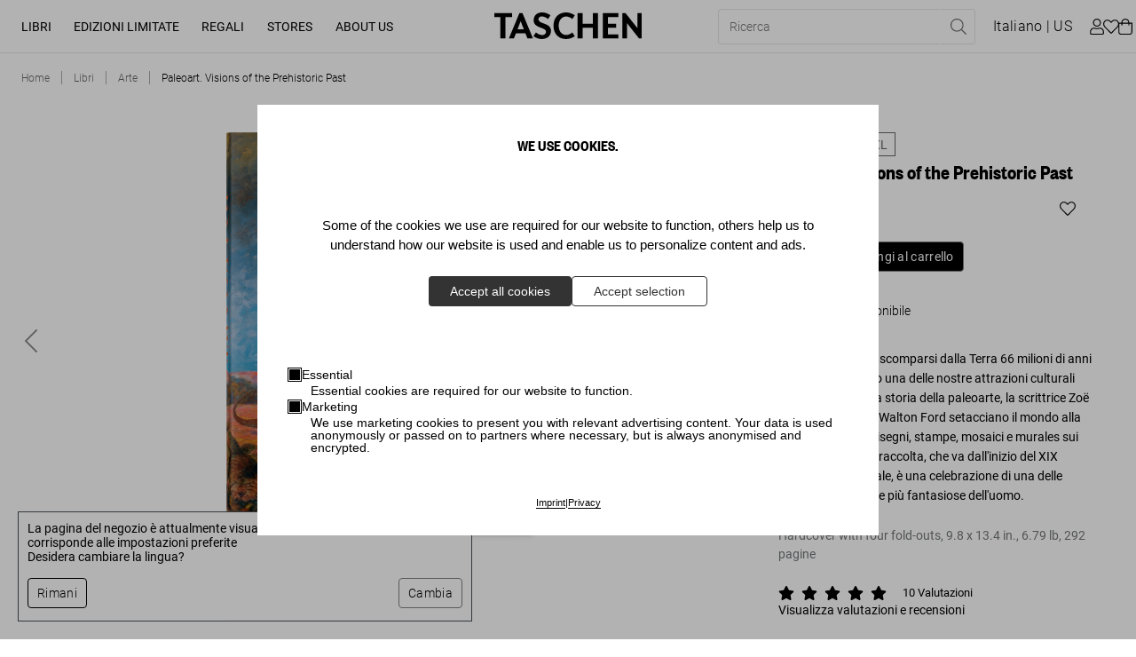

--- FILE ---
content_type: application/javascript; charset=UTF-8
request_url: https://www.taschen.com/_next/static/chunks/3038-719caf007eaf9f3a.js
body_size: 2278
content:
"use strict";(self.webpackChunk_N_E=self.webpackChunk_N_E||[]).push([[3038],{92939:function(e,t,n){n.d(t,{Z:function(){return g}});var r=n(26042),a=n(85893),u=n(11163),i=n(88848),o=n(79055),s=n(99534),c=n(55119),l=n.n(c);var d=n(57938),p=n(11045),v=n(10744),f=n(73691),h=n(16481),m=n(35235);function g(e){var t=(0,d.U5)(),n=t.pageData,c=t.menuData,g=(0,p.$G)(),x=g.language,Z=g.t,b=(0,i.hF)(),y=b.cart,k=b.quantityInCart,w=b.rawCart,S=function(e,t){var n=t.route,r=t.query;switch(n){case"/frontend/entry":var a,u;return null===e||void 0===e||null===(a=e.data)||void 0===a||null===(u=a.self)||void 0===u?void 0:u.selfLinks;case"/frontend/search":return l().reduce((function(e,t){r.seoUrl;var n=(0,s.Z)(r,["seoUrl"]),a=new URLSearchParams(n);return e[t.value]=t.searchRoute+"?"+a,e}),{});case"/frontend/cart":return l().reduce((function(e,t){return e[t.value]=t.cartRoute,e}),{});case"/frontend/wishlist":return l().reduce((function(e,t){return e[t.value]=t.wishlistRoute,e}),{});default:return l().reduce((function(e,t){return e[t.value]="/".concat(t.value),e}))}}(n,(0,u.useRouter)()),C=(0,v.Z)(n),E=C.isStripBarVisible,P=C.stripBarProps,D={menu:e.menuData||c,fetchAutosuggestResult:function(e){return(0,f.Z)({searchPhrase:e,language:x})},submitSearchForm:function(e){return(0,h.Z)({searchPhrase:e,language:x})},cart:y,quantityInCart:k,rawCart:w,languageLinks:S,isStripBarVisible:E,stripBarProps:P,group:(0,m.x)(),t:Z};return(0,a.jsx)(o.Z,(0,r.Z)({},D))}},16091:function(e,t,n){n.d(t,{Fz:function(){return h}});var r=n(4111),a=n(51438),u=n(52951),i=n(14924),o=n(88029),s=n(60460),c=n(85893),l=n(67294),d=n(62286),p=n(11746),v=n(57938),f=l.createContext(),h=function(e){(0,o.Z)(n,e);var t=(0,s.Z)(n);function n(){var e;return(0,a.Z)(this,n),e=t.apply(this,arguments),(0,i.Z)((0,r.Z)(e),"initAbTesting",(function(){var t=e.getExperiments();p.Z.init(),p.Z.enterAbTest({experiments:t}),e.setAbTestCookie({experiments:t})})),(0,i.Z)((0,r.Z)(e),"getExperiments",(function(){var t,n,r,a;return null!==(a=null!==(r=null===(t=e.context.pageData)||void 0===t?void 0:t.experiments)&&void 0!==r?r:null===(n=e.context.searchResult)||void 0===n?void 0:n.experiments)&&void 0!==a?a:[]})),(0,i.Z)((0,r.Z)(e),"setAbTestCookie",(function(e){var t=e.experiments,n=void 0===t?[]:t;if(0!=n.length){var r=new Date;r.setSeconds(15552e3),(0,d.setCookie)({},"mak_experiments",JSON.stringify(n),{expires:r,path:"/"})}})),(0,i.Z)((0,r.Z)(e),"isInExperiment",(function(t){var n=t.id,r=t.variation,a=e.getExperiments();if(!a)return!1;var u=a.find((function(e){return e.experiment==n}));return!!u&&u.variation==r})),e}return(0,u.Z)(n,[{key:"componentDidMount",value:function(){this.initAbTesting()}},{key:"render",value:function(){return(0,c.jsx)(f.Provider,{value:{isInExperiment:this.isInExperiment},children:this.props.children})}}]),n}(l.Component);h.contextType=v.ZP},73691:function(e,t,n){n.d(t,{Z:function(){return l}});var r=n(47568),a=n(26042),u=n(29815),i=n(34051),o=n.n(i),s=n(97090),c=n(26258);function l(e){return d.apply(this,arguments)}function d(){return(d=(0,r.Z)(o().mark((function e(t){var n,r,a,u,i,l,d,v;return o().wrap((function(e){for(;;)switch(e.prev=e.next){case 0:return n=t.searchPhrase,r=t.language,a=t.customFilter,u=void 0===a?null:a,i=new s.Z({}),l=i.getConstraints({language:r}),!0,d={searchPhrase:n,isSearch:!!n,enableAggregations:!1,aggregations:[],sorting:[],count:8,offset:0,constraints:l,customFilter:i.getCustomFilters({noSoldOut:!0})},u&&Object.assign(d.customFilter,u),e.next=8,(0,c.Z)({body:d,isSearch:true});case 8:return v=e.sent,e.next=11,p(v,d);case 11:return v=e.sent,e.abrupt("return",v);case 13:case"end":return e.stop()}}),e)})))).apply(this,arguments)}function p(e,t){return v.apply(this,arguments)}function v(){return(v=(0,r.Z)(o().mark((function e(t,n){var r,i,s,l,d,p,v,f,h,m,g,x,Z,b,y,k,w,S,C,E,P,D;return o().wrap((function(e){for(;;)switch(e.prev=e.next){case 0:if(null===(l=t.searchredirect)||void 0===l?void 0:l.count){e.next=4;break}return e.abrupt("return",t);case 4:return(d=(0,a.Z)({},n)).url=null!==(p=null===l||void 0===l||null===(r=l.items)||void 0===r||null===(i=r[0])||void 0===i||null===(s=i.fields)||void 0===s?void 0:s.targetUrl)&&void 0!==p?p:"",d.searchPhrase="",d.isSearch=!1,e.next=11,(0,c.Z)({body:d});case 11:return(v=e.sent)&&"category"===v.type&&(null===(h=null===v||void 0===v||null===(f=v.data)||void 0===f?void 0:f.product)||void 0===h?void 0:h.count)&&(null===h||void 0===h?void 0:h.count)>0&&Object.assign(t.product,h),v&&"page"===v.type&&(k=null===v||void 0===v||null===(m=v.data)||void 0===m||null===(g=m.config)||void 0===g||null===(x=g.bottom)||void 0===x?void 0:x.elements,w=null===v||void 0===v||null===(Z=v.data)||void 0===Z||null===(b=Z.config)||void 0===b||null===(y=b.top)||void 0===y?void 0:y.elements,S=(0,u.Z)(w).concat((0,u.Z)(k)),C=S.filter((function(e){return"product-placement"===e.component})),E=C.flatMap((function(e){var t,n;return(null===e||void 0===e||null===(t=e.properties)||void 0===t||null===(n=t.content)||void 0===n?void 0:n.products)||[]})),8,P=function(e,t){var n=new Map,r=!0,a=!1,u=void 0;try{for(var i,o=e[Symbol.iterator]();!(r=(i=o.next()).done);r=!0){var s=i.value;if(n.size>=t)break;n.has(s.id)||n.set(s.id,{id:s.id,fields:s})}}catch(c){a=!0,u=c}finally{try{r||null==o.return||o.return()}finally{if(a)throw u}}return Array.from(n.values())},E.length>0&&(D=P(E,8),Object.assign(t.product,{items:D,count:8,total:D.length}))),e.abrupt("return",t);case 15:case"end":return e.stop()}}),e)})))).apply(this,arguments)}},40931:function(e,t,n){n.d(t,{M:function(){return s},Z:function(){return i}});var r=n(47568),a=n(34051),u=n.n(a);function i(){return o.apply(this,arguments)}function o(){return(o=(0,r.Z)(u().mark((function e(){var t,n,r,a;return u().wrap((function(e){for(;;)switch(e.prev=e.next){case 0:if(!localStorage.getItem("menuData")){e.next=13;break}if(n=localStorage.getItem("menuData"),!["undefined","null","[]"].includes(n)){e.next=10;break}return e.next=6,s();case 6:r=e.sent,t=r.menu,e.next=11;break;case 10:t=JSON.parse(n);case 11:e.next=17;break;case 13:return e.next=15,s();case 15:a=e.sent,t=a.menu;case 17:return e.abrupt("return",t);case 18:case"end":return e.stop()}}),e)})))).apply(this,arguments)}function s(){return c.apply(this,arguments)}function c(){return(c=(0,r.Z)(u().mark((function e(){var t,n,r,a,i;return u().wrap((function(e){for(;;)switch(e.prev=e.next){case 0:return e.next=2,fetch("".concat("https://taschen.makaira.io","/enterprise/menu"),{method:"GET",headers:{"X-Makaira-Instance":"live"}});case 2:if(200===(t=e.sent).status){e.next=15;break}return n=t.status,r=t.statusText,e.next=7,t.json();case 7:return a=e.sent,(i=new Error).code=n,i.message=r,i.cause=a.message,i.stack="fetchMenuData()",console.error(i),e.abrupt("return",{menu:[]});case 15:return e.abrupt("return",t.json());case 16:case"end":return e.stop()}}),e)})))).apply(this,arguments)}}}]);

--- FILE ---
content_type: application/javascript; charset=UTF-8
request_url: https://www.taschen.com/_next/static/chunks/1911-3108fc071dd4b089.js
body_size: 1791
content:
(self.webpackChunk_N_E=self.webpackChunk_N_E||[]).push([[1911],{96874:function(n){n.exports=function(n,r,t){switch(t.length){case 0:return n.call(r);case 1:return n.call(r,t[0]);case 2:return n.call(r,t[0],t[1]);case 3:return n.call(r,t[0],t[1],t[2])}return n.apply(r,t)}},41848:function(n){n.exports=function(n,r,t,e){for(var u=n.length,o=t+(e?1:-1);e?o--:++o<u;)if(r(n[o],o,n))return o;return-1}},21078:function(n,r,t){var e=t(62488),u=t(37285);n.exports=function n(r,t,o,i,f){var a=-1,c=r.length;for(o||(o=u),f||(f=[]);++a<c;){var v=r[a];t>0&&o(v)?t>1?n(v,t-1,o,i,f):e(f,v):i||(f[f.length]=v)}return f}},69199:function(n,r,t){var e=t(89881),u=t(98612);n.exports=function(n,r){var t=-1,o=u(n)?Array(n.length):[];return e(n,(function(n,e,u){o[++t]=r(n,e,u)})),o}},82689:function(n,r,t){var e=t(29932),u=t(97786),o=t(67206),i=t(69199),f=t(71131),a=t(7518),c=t(85022),v=t(6557),l=t(1469);n.exports=function(n,r,t){r=r.length?e(r,(function(n){return l(n)?function(r){return u(r,1===n.length?n[0]:n)}:n})):[v];var s=-1;r=e(r,a(o));var p=i(n,(function(n,t,u){return{criteria:e(r,(function(r){return r(n)})),index:++s,value:n}}));return f(p,(function(n,r){return c(n,r,t)}))}},5976:function(n,r,t){var e=t(6557),u=t(45357),o=t(30061);n.exports=function(n,r){return o(u(n,r,e),n+"")}},10611:function(n,r,t){var e=t(34865),u=t(71811),o=t(65776),i=t(13218),f=t(40327);n.exports=function(n,r,t,a){if(!i(n))return n;for(var c=-1,v=(r=u(r,n)).length,l=v-1,s=n;null!=s&&++c<v;){var p=f(r[c]),x=t;if("__proto__"===p||"constructor"===p||"prototype"===p)return n;if(c!=l){var h=s[p];void 0===(x=a?a(h,p,s):void 0)&&(x=i(h)?h:o(r[c+1])?[]:{})}e(s,p,x),s=s[p]}return n}},56560:function(n,r,t){var e=t(75703),u=t(38777),o=t(6557),i=u?function(n,r){return u(n,"toString",{configurable:!0,enumerable:!1,value:e(r),writable:!0})}:o;n.exports=i},71131:function(n){n.exports=function(n,r){var t=n.length;for(n.sort(r);t--;)n[t]=n[t].value;return n}},27561:function(n,r,t){var e=t(67990),u=/^\s+/;n.exports=function(n){return n?n.slice(0,e(n)+1).replace(u,""):n}},26393:function(n,r,t){var e=t(33448);n.exports=function(n,r){if(n!==r){var t=void 0!==n,u=null===n,o=n===n,i=e(n),f=void 0!==r,a=null===r,c=r===r,v=e(r);if(!a&&!v&&!i&&n>r||i&&f&&c&&!a&&!v||u&&f&&c||!t&&c||!o)return 1;if(!u&&!i&&!v&&n<r||v&&t&&o&&!u&&!i||a&&t&&o||!f&&o||!c)return-1}return 0}},85022:function(n,r,t){var e=t(26393);n.exports=function(n,r,t){for(var u=-1,o=n.criteria,i=r.criteria,f=o.length,a=t.length;++u<f;){var c=e(o[u],i[u]);if(c)return u>=a?c:c*("desc"==t[u]?-1:1)}return n.index-r.index}},67740:function(n,r,t){var e=t(67206),u=t(98612),o=t(3674);n.exports=function(n){return function(r,t,i){var f=Object(r);if(!u(r)){var a=e(t,3);r=o(r),t=function(n){return a(f[n],n,f)}}var c=n(r,t,i);return c>-1?f[a?r[c]:c]:void 0}}},37285:function(n,r,t){var e=t(62705),u=t(35694),o=t(1469),i=e?e.isConcatSpreadable:void 0;n.exports=function(n){return o(n)||u(n)||!!(i&&n&&n[i])}},16612:function(n,r,t){var e=t(77813),u=t(98612),o=t(65776),i=t(13218);n.exports=function(n,r,t){if(!i(t))return!1;var f=typeof r;return!!("number"==f?u(t)&&o(r,t.length):"string"==f&&r in t)&&e(t[r],n)}},45357:function(n,r,t){var e=t(96874),u=Math.max;n.exports=function(n,r,t){return r=u(void 0===r?n.length-1:r,0),function(){for(var o=arguments,i=-1,f=u(o.length-r,0),a=Array(f);++i<f;)a[i]=o[r+i];i=-1;for(var c=Array(r+1);++i<r;)c[i]=o[i];return c[r]=t(a),e(n,this,c)}}},30061:function(n,r,t){var e=t(56560),u=t(21275)(e);n.exports=u},21275:function(n){var r=Date.now;n.exports=function(n){var t=0,e=0;return function(){var u=r(),o=16-(u-e);if(e=u,o>0){if(++t>=800)return arguments[0]}else t=0;return n.apply(void 0,arguments)}}},67990:function(n){var r=/\s/;n.exports=function(n){for(var t=n.length;t--&&r.test(n.charAt(t)););return t}},75703:function(n){n.exports=function(n){return function(){return n}}},13311:function(n,r,t){var e=t(67740)(t(30998));n.exports=e},30998:function(n,r,t){var e=t(41848),u=t(67206),o=t(40554),i=Math.max;n.exports=function(n,r,t){var f=null==n?0:n.length;if(!f)return-1;var a=null==t?0:o(t);return a<0&&(a=i(f+a,0)),e(n,u(r,3),a)}},10928:function(n){n.exports=function(n){var r=null==n?0:n.length;return r?n[r-1]:void 0}},36968:function(n,r,t){var e=t(10611);n.exports=function(n,r,t){return null==n?n:e(n,r,t)}},89734:function(n,r,t){var e=t(21078),u=t(82689),o=t(5976),i=t(16612),f=o((function(n,r){if(null==n)return[];var t=r.length;return t>1&&i(n,r[0],r[1])?r=[]:t>2&&i(r[0],r[1],r[2])&&(r=[r[0]]),u(n,e(r,1),[])}));n.exports=f},18601:function(n,r,t){var e=t(14841),u=1/0;n.exports=function(n){return n?(n=e(n))===u||n===-1/0?17976931348623157e292*(n<0?-1:1):n===n?n:0:0===n?n:0}},40554:function(n,r,t){var e=t(18601);n.exports=function(n){var r=e(n),t=r%1;return r===r?t?r-t:r:0}},14841:function(n,r,t){var e=t(27561),u=t(13218),o=t(33448),i=/^[-+]0x[0-9a-f]+$/i,f=/^0b[01]+$/i,a=/^0o[0-7]+$/i,c=parseInt;n.exports=function(n){if("number"==typeof n)return n;if(o(n))return NaN;if(u(n)){var r="function"==typeof n.valueOf?n.valueOf():n;n=u(r)?r+"":r}if("string"!=typeof n)return 0===n?n:+n;n=e(n);var t=f.test(n);return t||a.test(n)?c(n.slice(2),t?2:8):i.test(n)?NaN:+n}}}]);

--- FILE ---
content_type: application/javascript; charset=UTF-8
request_url: https://www.taschen.com/_next/static/chunks/1049-41ce7dad3748a57c.js
body_size: 17643
content:
"use strict";(self.webpackChunk_N_E=self.webpackChunk_N_E||[]).push([[1049],{31588:function(e,t,n){var i=n(47568),a=n(26042),r=n(69396),o=n(34051),s=n.n(o),l=n(85893),c=n(67294),u=n(1722),d=n(54959),v=n(57938),h=n(42789),f=n(57511);t.Z=function(e){var t,n=e.group,o=e.showPreorder,m=e.imageWidthBigDesktop,g=e.imageWidthDesktop,p=(0,d.Kq)(),_=p.showProduct,b=p.showError,x=(0,v.U5)(),y=(0,c.useState)(!1),Z=y[0],w=y[1],S=null!==(t=null===x||void 0===x?void 0:x.language)&&void 0!==t?t:"en",N=((0,h.yL)()||{}).addToCart,k=function(){var t=(0,i.Z)(s().mark((function t(n){var i,a;return s().wrap((function(t){for(;;)switch(t.prev=t.next){case 0:return w(!0),i=n.variants[n.activeEdition],a=null!==i&&void 0!==i?i:n,a=(0,f.Z)(a,e),t.next=6,N(a,1);case 6:if(null!==t.sent){t.next=10;break}return b(),t.abrupt("return");case 10:_(n),w(!1);case 12:case"end":return t.stop()}}),t)})));return function(e){return t.apply(this,arguments)}}();return(0,l.jsx)(u.Z,(0,r.Z)((0,a.Z)({handleAddToCart:k},e),{group:n,loading:Z,language:S,showPreorder:o,imageWidthDesktop:g,imageWidthBigDesktop:m}))}},18168:function(e,t,n){n.d(t,{Z:function(){return h}});var i=n(26042),a=n(69396),r=n(99534),o=n(85893),s=n(67294),l=n(94184),c=n.n(l),u=n(10255);function d(e){var t=e.children,n=e.heading,i=void 0===n?"":n,a=e.onClick,r=void 0===a?function(){}:a,l=e.active,d=void 0!==l&&l,v=(0,s.useRef)(null),h=function(){v.current.style.maxHeight=d?v.current.scrollHeight+"px":0};(0,s.useEffect)((function(){h()}),[d]),(0,s.useEffect)((function(){return window.addEventListener("resize",h),function(){window.removeEventListener("resize",h)}}),[d]);var f=c()("accordion__content",{active:d});return(0,o.jsxs)("div",{className:"accordion__wrapper",children:[(0,o.jsxs)("button",{className:"accordion__button",onClick:r,children:[(0,o.jsx)("span",{children:i}),(0,o.jsx)("div",{className:"icon-wrapper",children:(0,o.jsx)(u.Z,{className:"icon",symbol:d?"minus":"plus"})})]}),(0,o.jsx)("div",{className:f,ref:v,id:"accordionheight",children:s.cloneElement(t,{accordionCallback:h})})]})}var v=n(57938);var h=function(e){var t,n,l=this,u=function(){N(s.Children.count(h)-1)},h=e.children,f=e.headings,m=void 0===f?[]:f,g=e.identifier,p=void 0===g?"":g,_=e.className,b=void 0===_?"":_,x=(0,r.Z)(e,["children","headings","identifier","className"]),y=(0,v.U5)().pageData,Z=null===y||void 0===y||null===(t=y.data)||void 0===t||null===(n=t.self)||void 0===n?void 0:n.id,w=(0,s.useState)(-1),S=w[0],N=w[1];(0,s.useEffect)((function(){return window.addEventListener("accordion:open-last",u),function(){window.removeEventListener("accordion:open-last",u)}}),[]);var k=c()(b,"accordion"),C=function(e){N(S===e?-1:e)};return(0,o.jsx)("div",(0,a.Z)((0,i.Z)({},x),{className:k,children:s.Children.map(h,(function(e,t){return null===e||"gift_card"===Z&&0===t?null:(0,o.jsx)(d,{heading:m[t],active:t===S,onClick:C.bind(l,t),children:e},"accordion-button-".concat(p,"-").concat(t))}))}))}},70773:function(e,t,n){n.d(t,{Z:function(){return f}});var i=n(85893),a=n(5152),r=n.n(a),o=n(94184),s=n.n(o),l=n(97539),c=n(11873),u=n(57938),d=n(10744),v=n(16846),h=r()((function(){return Promise.all([n.e(6425),n.e(6066),n.e(2366),n.e(8627),n.e(3995),n.e(6322),n.e(859),n.e(7367),n.e(7908)]).then(n.bind(n,37908)).then((function(e){return e.SwitchPrompt}))}),{loadableGenerated:{webpack:function(){return[37908]}},ssr:!1});function f(e){var t=e.children,n=e.page,a=void 0===n?"":n,r=(0,u.U5)().pageData,o=(0,d.Z)(r).isStripBarVisible,f=(0,v.Z)(r),m=f.isActive,g=f.background,p=s()("site-wrapper",a,{"with-strip-bar":o,"no-strip-bar":!o,"custom-background-settings-light":m&&"#FFFFFF"===g.textColor,"custom-background-settings-dark":m&&"#000000"===g.textColor});return(0,i.jsx)(i.Fragment,{children:(0,i.jsxs)("div",{className:p,children:[t,(0,i.jsx)(l.Y,{}),(0,i.jsx)(h,{}),(0,i.jsx)(c.Z,{})]})})}},58034:function(e,t,n){var i=n(85893),a=n(94184),r=n.n(a),o=n(30219);t.Z=function(e){var t=e.size,n=void 0===t?"aphrodite":t,a=e.weight,s=void 0===a?"regular":a,l=e.className,c=void 0===l?"":l,u=e.element,d=void 0===u?"p":u,v=e.dangerouslySetInnerHTML,h=void 0===v?"":v,f=r()(c,"copytext");return h?(0,i.jsx)(o.Z,{element:"div",size:n,weight:s,className:f,dangerouslySetInnerHTML:h}):(0,i.jsx)(o.Z,{element:d,size:n,weight:s,className:f,children:e.children})}},70755:function(e,t,n){n.d(t,{Z:function(){return h}});var i=n(26042),a=n(69396),r=n(99534),o=n(85893),s=n(94184),l=n.n(s),c=n(67294),u=n(82763);var d=n(11045),v=n(20417);function h(e){var t=e.children,n=e.open,s=void 0!==n&&n,h=e.close,f=void 0===h?function(){}:h,m=e.className,g=void 0===m?"":m,p=(0,r.Z)(e,["children","open","close","className"]),_=(0,d.$G)().t,b=(0,v.Z)({mobile:1200}).isMobile,x=(0,c.useRef)(null);(0,c.useEffect)((function(){b||(document.body.classList.remove("flyout-visible"),document.documentElement.classList.remove("flyout-visible"))}),[b]),(0,c.useEffect)((function(){s?setTimeout((function(){if(function(){var e=new Event("header:show");window.dispatchEvent(e)}(),document.body.classList.add("flyout-visible"),document.documentElement.classList.add("flyout-visible"),x.current){var e=x.current.querySelectorAll('button:not(.flyout__close), [href], input, select, textarea, [tabindex]:not([tabindex="-1"])');e.length>0?e[0].focus():x.current.focus()}}),0):(document.body.classList.remove("flyout-visible"),document.documentElement.classList.remove("flyout-visible"))}),[s]);var y=l()("flyout",g,{flyout__open:s},{flyout__closed:!s});return(0,o.jsxs)("section",(0,a.Z)((0,i.Z)({ref:x,className:y},p),{onKeyDown:function(e){"Escape"===e.key&&f()},onBlur:function(e){x.current&&!x.current.contains(e.relatedTarget)&&f()},tabIndex:-1,children:[(0,o.jsx)("div",{className:"flyout__overlay",onClick:f}),(0,o.jsxs)("div",{className:"flyout__content",children:[(0,o.jsx)(u.Z,{className:"flyout__close",onClick:f,variant:"icon-only",icon:"times","aria-label":_("A11Y_LABEL_CLOSE_SWITCHER")}),t]})]}))}},94134:function(e,t,n){n.d(t,{Z:function(){return u}});var i=n(85893),a=n(62286),r=n(67294),o=n(21896),s=n(11045),l=n(82763),c=n(51067);function u(e){var t=e.heading,n=void 0===t?"":t,u=e.placeholder,d=void 0===u?"":u,v=e.visible,h=void 0===v||v,f=e.button,m=void 0===f?"":f,g=(0,s.$G)().t,p=(0,r.useState)(!1),_=p[0],b=p[1],x=(0,r.useState)(""),y=x[0],Z=x[1],w=(0,r.useState)(""),S=w[0],N=w[1];return h?(0,i.jsxs)("div",{className:"footer__nesletter",children:[(0,i.jsx)("h4",{className:"footer__newsletter-heading",children:n}),(0,i.jsxs)("form",{onSubmit:function(e){e.preventDefault();var t=(0,a.parseCookies)();b(!0),fetch("/api/subscribe-to-newsletter",{method:"POST",headers:{"Content-Type":"application/json"},body:JSON.stringify({region:(0,o.a)()?"us":"non-us",group:t.country,email:y})}).then((function(){return N("success")})).catch((function(){return N("error")})).finally((function(){return b(!1)}))},className:"footer__newsletter-form",children:[(0,i.jsx)("input",{placeholder:d,type:"email",value:y,onChange:function(e){return Z(e.target.value)},required:!0,readOnly:"success"===S,title:g("INPUT_TOOLTIP_FILLOUT")}),(0,i.jsx)(l.Z,{type:"submit",variant:"primary",disabled:_||"success"===S,"aria-label":g("A11Y_LABEL_SUBSCRIBE_NEWSLEtTER"),children:m}),S&&(0,i.jsx)(c.Z,{status:S,errorMessage:g("CONTACT_FORM_STATUS_FAILURE"),successMessage:g("REGISTER_MESSAGE")})]})]}):null}},53321:function(e,t,n){n.d(t,{Z:function(){return Z}});var i=n(26042),a=n(29815),r=n(85893),o=n(94184),s=n.n(o),l=n(67294),c=n(18168),u=n(47568),d=n(34051),v=n.n(d),h=n(62286),f=n(49242),m=n(21896),g=n(20817);function p(e){var t=e.text,n=void 0===t?"":t,i=e.link,a=void 0===i?"":i;return(0,r.jsx)(f.Z,{href:a,className:"top-footer__link",children:(0,r.jsx)("span",{className:"top-footer__link-text",children:n})})}function _(){return(0,r.jsx)("button",{className:"top-footer__link",onClick:function(){window.dgchat&&window.dgchat.methods.launchWidget()},children:(0,r.jsx)("span",{className:"top-footer__link-text",children:"Chat"})})}function b(){var e=(0,l.useState)(""),t=e[0],n=e[1];function i(){return(i=(0,u.Z)(v().mark((function e(t){return v().wrap((function(e){for(;;)switch(e.prev=e.next){case 0:t.preventDefault(),(0,h.destroyCookie)(null,"b2b_location_id",{path:"/"}),(0,h.destroyCookie)(null,"b2b_access_token",{path:"/"}),(0,h.destroyCookie)(null,"b2b_refresh_token",{path:"/"}),localStorage.clear(),window.location.href="/";case 6:case"end":return e.stop()}}),e)})))).apply(this,arguments)}return(0,l.useEffect)((function(){function e(){return(e=(0,u.Z)(v().mark((function e(){return v().wrap((function(e){for(;;)switch(e.prev=e.next){case 0:if(!(0,m.a)()){e.next=2;break}return e.abrupt("return");case 2:(0,g.Z)()&&n("B2B Shop Logout");case 3:case"end":return e.stop()}}),e)})))).apply(this,arguments)}!function(){e.apply(this,arguments)}()}),[]),t?(0,r.jsx)(f.Z,{className:"top-footer__link",href:"#",onClick:function(e){return i.apply(this,arguments)},target:"_self",children:(0,r.jsx)("span",{className:"top-footer__link-text",children:t})}):null}var x=n(94134);function y(){return(0,r.jsxs)("div",{className:"sub-footer",children:[(0,r.jsx)(f.Z,{href:"/",children:(0,r.jsx)("img",{className:"sub-footer__logo",src:"/assets/images/Taschen_Logo_black.svg",alt:"TASCHEN"})}),(0,r.jsxs)("span",{className:"sub-footer__copy",children:["\xa9 ",(new Date).getFullYear()," \u2013 TASCHEN GmbH, Hohenzollernring 53, D\u201350672 Cologne"]})]})}var Z=function(e){var t=e.footerData,n=void 0===t?{}:t,o=e.isDetailPage,u=void 0!==o&&o,d=n.linkColumns,v=void 0===d?[]:d,h=n.newsletter,f=void 0===h?{}:h,m=v.map((function(e){return{heading:e.heading,links:e.links}})).slice(0,f.visible?3:4);return(0,r.jsxs)("footer",{className:s()("footer",{"detail-page":u}),children:[(0,r.jsxs)("div",{className:"top-footer",children:[(0,r.jsxs)("div",{className:"top-footer__columns",children:[m.map((function(e,t){var n=e.heading,a=void 0===n?"":n,o=e.links,s=void 0===o?[]:o;return(0,r.jsxs)("div",{className:"top-footer__column",children:[(0,r.jsx)("h4",{className:"footer__heading",dangerouslySetInnerHTML:{__html:a}}),2===t&&(0,r.jsx)(_,{}),s.map((function(e){return(0,r.jsx)(p,(0,i.Z)({},e),"footer-link-".concat(e.text))})),2===t&&(0,r.jsx)(b,{})]},"top-footer__heading-".concat(t))})),(0,r.jsx)(x.Z,(0,i.Z)({},f))]}),(0,r.jsxs)(c.Z,{className:"top-footer__accordion",identifier:"footer",headings:(0,a.Z)(m.map((function(e){return e.heading}))).concat([f.heading]),children:[m.map((function(e,t){return(0,r.jsx)(l.Fragment,{children:(0,r.jsxs)("div",{children:[e.links.map((function(e){return(0,r.jsx)(p,(0,i.Z)({},e),"footer-link-".concat(e.text))})),2===t&&(0,r.jsx)(_,{}),2===t&&(0,r.jsx)(b,{})]})},e.heading)})),f.visible&&(0,r.jsx)(x.Z,(0,i.Z)({},f))]})]}),(0,r.jsx)(y,{})]})}},79981:function(e,t,n){n.d(t,{Z:function(){return T}});var i=n(26042),a=n(69396),r=n(85893),o=n(67294),s=n(94184),l=n.n(s),c=n(82763),u=n(10255),d=n(11045),v=n(35235),h=n(34922),f=n(52994),m=n(55119),g=n.n(m);function p(e){var t=e.toggleLanguage,n=(0,d.$G)(),i=n.t,a=n.language,o=g().find((function(e){return e.value===a})),s=(0,v.x)(),l=(0,h.Z)(),c="".concat(l.ACCOUNT_DOMAIN,"?locale=").concat(a.toLowerCase());return(0,r.jsxs)("nav",{className:"mobile-navigation__info-links","aria-label":"Secondary Navigation",children:[(0,r.jsxs)("button",{className:"mobile-navigation__info-link mobile-navigation__info-link--language",onClick:t,"aria-label":i("A11Y_LABEL_SHOW_LANGUAGE_AND_CURRENCY_SWITCHER"),children:[i(o.label),!!s&&" | "+s]}),(0,r.jsx)(f.Z,{className:"mobile-navigation__info-link",href:c,target:"_self",children:i("INFO_TEXT_LOGIN")}),(0,r.jsx)(f.Z,{className:"mobile-navigation__info-link",href:o.wishlistRoute,target:"_self",children:i("INFO_TEXT_WISHLIST")}),(0,r.jsx)(f.Z,{href:i("INFO_LINK_CUSTOMER_SERVICE"),className:"mobile-navigation__info-link",children:i("INFO_TEXT_CUSTOMER_SERVICE")}),(0,r.jsx)(f.Z,{href:i("INFO_LINK_SHIPPING"),className:"mobile-navigation__info-link",children:i("INFO_TEXT_SHIPPING")})]})}var _=n(99534),b=n(57938),x=n(49242),y=(0,o.forwardRef)((function(e,t){var n=(0,d.$G)().language,i=e.text,a=void 0===i?{}:i,o=e.link,s=void 0===o?{}:o,c=e.subCategories,u=void 0===c?[]:c,v=e.isMainCategory,h=void 0!==v&&v,f=e.className,m=void 0===f?"":f,g=e.onClick,p=void 0===g?function(){}:g,_=e.activeCategory,b=void 0===_?"":_,y=u.length>0,Z=l()(m,"mobile-navigation__item",{"mobile-navigation__item--main":h,"mobile-navigation__item--no-subcats":!y,"active-category":b===a[n]});return(0,r.jsx)(r.Fragment,{children:(0,r.jsx)("li",{className:Z,ref:t,children:(0,r.jsx)(x.Z,{href:s[n],onClick:p,className:"mobile-navigation__link",fallbackElement:"span",children:a[n]})})})}));y.displayName="NavigationItem";var Z=y;function w(e){var t,n,s,c,u=e.menuData,v=void 0===u?[]:u,h=e.updateTitle,f=void 0===h?function(){}:h,m=e.open,g=void 0!==m&&m,p=e.openDrilldown,y=void 0===p?function(){}:p,w=e.title,S=void 0===w?"":w,N=(0,d.$G)(),k=N.language,C=N.t,j=(0,o.useState)([]),E=j[0],L=j[1],A=(0,o.useRef)(null);(0,o.useEffect)((function(){g||setTimeout((function(){return L([])}),500)}),[g]),(0,o.useEffect)((function(){g&&E.length>0&&setTimeout((function(){var e,t=null===(e=A.current)||void 0===e?void 0:e.querySelector(".mobile-navigation__link");t&&t.focus()}),500)}),[g,E]);var R=(0,b.U5)().pageData,I=null===R||void 0===R||null===(t=R.data)||void 0===t||null===(n=t.self)||void 0===n||null===(s=n.navigation)||void 0===s?void 0:s.breadcrumb,T=(null===I||void 0===I||null===(c=I[0])||void 0===c?void 0:c.text)||"",P=l()("mobile-navigation__drilldown","mobile-navigation__top-level-drilldown",{"mobile-navigation__top-level-drilldown--open":g}),M=l()("mobile-navigation__drilldown","mobile-navigation__second-level-drilldown",{"mobile-navigation__second-level-drilldown--open":g}),O=l()("mobile-navigation__link",{"active-category":"/"===window.location.pathname});return(0,r.jsxs)("nav",{className:"mobile-navigation","aria-label":"Primary Navigation",children:[(0,r.jsxs)("ul",{className:P,children:[(0,r.jsx)("li",{className:"mobile-navigation__item mobile-navigation__item--main",children:(0,r.jsx)(x.Z,{className:O,href:"/",children:C("BREADCRUMB_HOME")})}),v.map((function(e){var t=e.children,n=void 0===t?[]:t,o=(0,_.Z)(e,["children"]),s=n.map((function(e){return e.children})).flat(1);return(0,r.jsx)(Z,(0,a.Z)((0,i.Z)({onClick:function(e){e.preventDefault(),function(e,t){f(e),L(t),y()}(o.text[k].toLowerCase(),s)},subCategories:s},o),{isMainCategory:!0,activeCategory:T}),o.uuid)}))]}),(0,r.jsxs)("ul",{className:M,children:[(0,r.jsx)("li",{className:"mobile-navigation__second-level-drilldown-title",children:S}),E.length>0&&E.map((function(e,t){var n,r=T.toUpperCase()===S.toUpperCase()?null===I||void 0===I||null===(n=I[2])||void 0===n?void 0:n.text:"";return(0,o.createElement)(Z,(0,a.Z)((0,i.Z)({},e),{isMainCategory:!1,key:e.uuid,activeCategory:r,ref:0===t?A:null}))}))]})]})}var S=n(20417),N=n(87079);function k(e,t){var n=(0,o.useState)(""),i=n[0],a=n[1],s=(0,o.useState)(!1),v=s[0],h=s[1],f=(0,S.Z)({mobile:1200}).isMobile,m=e.menu,g=void 0===m?[]:m,_=e.isMobileNavigationVisible,b=void 0!==_&&_,x=e.hideMobileNavigation,y=e.mobileSearchInputRef,Z=e.searchPhrase,k=e.changeSearchPhrase,C=e.submitForm,j=e.toggleLanguage,E=e.handleSearchPhraseReset;(0,o.useEffect)((function(){f||(h(!1),document.body.classList.remove("navigation-visible"),document.documentElement.classList.remove("navigation-visible"))}),[f]),(0,o.useEffect)((function(){b?(document.body.classList.add("navigation-visible"),document.documentElement.classList.add("navigation-visible")):(document.body.classList.remove("navigation-visible"),document.documentElement.classList.remove("navigation-visible"))}),[b]);var L=(0,d.$G)().t,A=l()("mobile-navigation__flyout",{"mobile-navigation__flyout--visible":b});return(0,r.jsxs)("div",{className:A,children:[(0,r.jsxs)("div",{className:"mobile-navigation__header",children:[(0,r.jsx)("div",{className:"mobile-navigation__header-close-area",children:(0,r.jsx)(c.Z,{className:"mobile-navigation__close-button",variant:"icon-only",icon:v?"chevron-left":"times",onClick:function(){if(v)return h(!1),void(0,N.Z)((function(){return a("")}),500);a(""),x()}})}),(0,r.jsx)("form",{className:"mobile-navigation__search",onSubmit:function(e){e.preventDefault(),C(e),E()},children:(0,r.jsxs)("label",{children:[(0,r.jsx)("button",{type:"submit",ref:t,children:(0,r.jsx)(u.Z,{symbol:"search"})}),(0,r.jsx)("input",{type:"text",name:"searchPhraseMobile",value:Z,onChange:k,required:"required",className:"mobile-navgation__search-input",ref:y,placeholder:L("SEARCH"),title:L("INPUT_TOOLTIP_FILLOUT")})]})})]}),(0,r.jsx)(w,{open:v,openDrilldown:function(){return h(!0)},menuData:g,updateTitle:a,title:i}),!v&&(0,r.jsx)(p,{toggleLanguage:j})]})}var C=(0,o.forwardRef)(k),j=n(14924);function E(e){var t=(0,d.$G)().language,n=e.children,i=void 0===n?[]:n,a=e.activeSubCategory,o=void 0===a?"":a,s=e.close,l=void 0===s?function(){}:s,c=i.length>0;return(0,r.jsx)("div",{className:"desktop-navigation__flyout-column",children:c&&(0,r.jsx)("ul",{className:"desktop-navigation__flyout-column-list",children:i.map((function(e){return(0,r.jsx)("li",{className:e.text[t]===o?"active-subCategory":"",children:(0,r.jsx)(f.Z,{onClick:l,href:e.link[t],children:(0,r.jsx)("span",{children:e.text[t]})})},e.uuid)}))})})}function L(e){var t=e.isVisible,n=e.subcategories,o=void 0===n?[]:n,s=e.activeSubCategory,l=void 0===s?"":s,c=e.close,u=void 0===c?function(){}:c;return t?(0,r.jsx)("div",{className:"desktop-navigation__flyout",children:(0,r.jsx)("div",{className:"desktop-navigation__flyout-wrapper",children:(0,r.jsx)("div",{className:"desktop-navigation__flyout-content",children:o.map((function(e){return(0,r.jsx)(E,(0,a.Z)((0,i.Z)({},e),{activeSubCategory:l,close:u}),e.uuid)}))})})}):null}function A(e){var t,n,i,a,s,c,u,v,h,f,m=(0,o.useState)(!1),g=m[0],p=m[1],_=(0,d.$G)().language,y=(0,b.U5)(),Z=e.text,w=void 0===Z?{}:Z,S=e.link,N=void 0===S?{}:S,k=e.children,C=void 0===k?[]:k,E=(null===y||void 0===y||null===(t=y.pageData)||void 0===t||null===(n=t.data)||void 0===n?void 0:n.self)||{},A="SALE"===(null===E||void 0===E?void 0:E.id),R=C.some((function(e){return e.children.length>0})),I=l()("desktop-navigation__item",(0,j.Z)({},"desktop-navigation__item--expanded",g)),T=(null===y||void 0===y||null===(i=y.pageData)||void 0===i||null===(a=i.data)||void 0===a||null===(s=a.self)||void 0===s||null===(c=s.navigation)||void 0===c?void 0:c.breadcrumb)||[],P=A?(null===T||void 0===T||null===(u=T[T.length-1])||void 0===u?void 0:u.text)===w[_]:(null===T||void 0===T||null===(v=T[0])||void 0===v?void 0:v.text)===w[_],M=l()("desktop-navigation__item-link",(0,j.Z)({},"active-headCategory",P)),O=P&&null!==(f=null===T||void 0===T||null===(h=T[(null===T||void 0===T?void 0:T.length)-1])||void 0===h?void 0:h.text)&&void 0!==f?f:"",B=(0,o.useCallback)((function(e){"Enter"===e.key&&R&&(e.preventDefault(),p(!0))}),[R]),D=(0,o.useCallback)((function(){p(!1)}),[]);return(0,o.useEffect)((function(){var e=function(e){"Escape"===e.key&&(e.preventDefault(),D())};if(g)return document.addEventListener("keydown",e),function(){document.removeEventListener("keydown",e)}}),[g,D]),(0,r.jsxs)("li",{className:I,onMouseEnter:function(){p(!0)},onMouseLeave:function(){p(!1)},children:[(0,r.jsx)(x.Z,{href:N[_],className:M,fallbackElement:"span","data-text":w[_],onKeyDown:B,role:R?"button":void 0,"aria-expanded":R?g:void 0,"aria-haspopup":R?"true":void 0,children:w[_]}),(0,r.jsx)(L,{isVisible:R&&g,subcategories:C,activeSubCategory:O,close:D})]})}function R(e){var t=e.menu,n=void 0===t?[]:t;return(0,r.jsx)("nav",{className:"desktop-navigation__wrapper",children:(0,r.jsx)("ul",{className:"desktop-navigation",children:n.map((function(e){return(0,r.jsx)(A,(0,i.Z)({},e),e.uuid)}))})})}function I(e,t){return e.renderMobileNavigation?(0,r.jsx)(C,(0,a.Z)((0,i.Z)({},e),{ref:t})):(0,r.jsx)(R,(0,i.Z)({},e))}var T=(0,o.forwardRef)(I)},42986:function(e,t,n){var i=n(14924),a=n(85893),r=n(67294),o=n(82763),s=n(10255),l=n(94184),c=n.n(l),u=n(11045);function d(e,t){var n=e.searchPhrase,l=e.changeSearchPhrase,d=e.submitForm,v=e.placeholder,h=e.resetSearchPhrase,f=e.submitRef,m=(0,r.useState)(!1),g=m[0],p=m[1],_=g?" header__search-focus":"",b=c()("header__search-reset",(0,i.Z)({},"header__search-reset--visible",g)),x=(0,u.$G)().t;return(0,a.jsx)(a.Fragment,{children:(0,a.jsx)("form",{className:"header__search",onSubmit:d,children:(0,a.jsx)("div",{className:"header__search-bar",children:(0,a.jsxs)("div",{className:"header__search-bar--inner",children:[(0,a.jsx)("input",{type:"text",name:"searchPhrase",value:n,className:"header__search-input"+_,onChange:l,onFocus:function(){return p(!0)},onBlur:function(){return p(!1)},placeholder:v,ref:t,"data-test-id":"search-input",required:"required",title:x("INPUT_TOOLTIP_FILLOUT")}),(0,a.jsx)(o.Z,{variant:"link-icon",icon:"times",className:b,value:"",type:"reset",onClick:h,"aria-label":x("A11Y_LABEL_RESET_SEARCH")}),(0,a.jsx)("button",{variant:"link-icon",icon:"search",className:"header__search-submit  button button--link-icon button--icon"+_,type:"submit",ref:f,"aria-label":x("A11Y_LABEL_SEARCH"),children:(0,a.jsx)(s.Z,{symbol:"search"})})]})})})})}t.Z=(0,r.forwardRef)(d)},79055:function(e,t,n){n.d(t,{Z:function(){return se}});var i=n(4111),a=n(47568),r=n(51438),o=n(52951),s=n(14924),l=n(88029),c=n(26042),u=n(60460),d=n(34051),v=n.n(d),h=n(85893),f=n(67294),m=n(11163),g=n.n(m),p=n(11045);function _(){var e=(0,p.$G)().t;return(0,h.jsx)("a",{href:"#main",className:"skip-to-content",onClick:function(e){e.preventDefault();var t=document.querySelector("main");t&&(t.hasAttribute("tabindex")||t.setAttribute("tabindex","-1"),t.focus(),t.scrollIntoView({behavior:"smooth"}),setTimeout((function(){t.blur()}),1e3))},children:e("SKIP_TO_CONTENT")})}var b=n(27321),x=n(82763),y=n(79981),Z=n(52994),w=n(70755),S=n(66586),N=n(29505),k=n(34922),C=n(35235),j=n(41244),E=n(42986),L=n(55119),A=n.n(L);function R(e,t){var n,i=e.searchPhrase,a=e.handleSearchPhraseChange,r=e.handleSearchPhraseReset,o=e.toggleCart,s=e.handleSearchFormSubmit,l=e.handleMobileSearch,c=e.quantityInCart,u=e.toggleLanguage,d=e.submitRef,v=(0,f.useState)(),g=v[0],_=v[1],b=(0,f.useState)(),y=b[0],Z=b[1],w=(0,m.useRouter)(),S=(0,p.$G)(),L=S.t,R=S.language,I=A().find((function(e){return e.value===R})),T=(0,N.L4)().wishlist;(0,f.useEffect)((function(){var e=(0,k.Z)(),t=(0,C.x)(),n=(0,j.o)(),i=e.ACCOUNT_DOMAIN;i="".concat(i,"?locale=").concat(n.toLowerCase()),_(t),Z(i)}),[g]);var P=function(){var e="".concat(I.cartRoute,"/");window.location.pathname!=e&&(window.innerWidth<=768?w.push("/".concat(I.cartRoute)):o())};return(0,h.jsxs)(h.Fragment,{children:[(0,h.jsxs)("div",{className:"header__actions header__actions--mobile",children:[(0,h.jsx)(x.Z,{icon:"search",className:"header__action header__action--search",onClick:l,"aria-label":"Toggle search"}),(0,h.jsx)(x.Z,{icon:"shopping-bag",className:"header__action header__action--cart",iconPosition:"right",onClick:function(){return P()},children:(0,h.jsx)("span",{className:"header__basket-bubble",children:c})})]}),(0,h.jsxs)("div",{className:"header__actions header__actions--desktop",children:[(0,h.jsx)(E.Z,{searchPhrase:i,changeSearchPhrase:a,resetSearchPhrase:r,submitForm:s,activateMobileSearch:function(){},placeholder:L("SEARCH"),ref:t,submitRef:d}),(0,h.jsxs)(x.Z,{className:"header__action header__action--language",onClick:u,"aria-label":L("A11Y_LABEL_SHOW_LANGUAGE_AND_CURRENCY_SWITCHER"),children:[L(I.label),!!g&&" | "+g.toUpperCase()]}),(0,h.jsx)(x.Z,{className:"header__action header__action--user",icon:"user",href:y,target:"_self","aria-label":L("A11Y_LABEL_USER_PROFILE")}),(0,h.jsx)(x.Z,{className:"header__action header__action--wishlist",icon:"heart",isInternalRoute:!0,href:{pathname:"/frontend/wishlist",query:{language:R}},as:null===(n=A().filter((function(e){return e.value===R})))||void 0===n?void 0:n[0].wishlistRoute,"aria-label":L("A11Y_LABEL_WISHLIST"),children:(0,h.jsx)("span",{className:"header__basket-bubble",children:(null===T||void 0===T?void 0:T.length)>0?T.length:""})}),(0,h.jsx)(x.Z,{icon:"shopping-bag",className:"header__action header__action--cart",iconPosition:"right",onClick:function(){return P()},"aria-label":L("A11Y_LABEL_CART"),children:(0,h.jsx)("span",{className:"header__basket-bubble",children:c||""})})]})]})}var I=(0,f.forwardRef)(R);var T=n(50361),P=n.n(T),M=["suggestion","banners","snippets","searchredirect","experiments"];function O(e){var t=P()(e);return M.forEach((function(e){return delete t[e]})),t}var B=n(17136),D=n(7833),F=n(12137),U=n(87079),V=n(29815),H=n(69396),G=n(828),z=n(73334),q=n(30219),Y=n(60735),$=n(21896),W=n(70636),K=n(21187),Q=n(99681),X=n(68142);var J=function(e){var t=e.coverImage,n=void 0===t?{}:t,i=e.url,a=void 0===i?[]:i,r=e.group,o=e.id,s=(0,Y.Z)({url:a}),l=(null===e||void 0===e?void 0:e["makaira-product"])||[],c=[(0,$.a)()?"tam":"tk","both"],u=null===l||void 0===l?void 0:l.filter((function(e){return e.active&&c.includes(e.activeRegion)})),d=u.length>0?u:l,v=(0,G.Z)((0,W.o)(d),2)[1],f="gift_card"===o,m=(0,K.m)(d),g=f?m:v,p=d[g=g<0?0:g],_=null!==p&&void 0!==p?p:e,b=_.price,x=_.compareAtPrice,y=_.title,w=void 0===y?"":y,S=_.attributeStr,N=_.editionInfo,k=(0,Q.k)(S,"text_additional_facts").value||N;return(0,h.jsx)("li",{className:"autosuggest__product-item",children:(0,h.jsxs)(Z.Z,{href:s,className:"autosuggest__image",children:[(0,h.jsx)(z.Z,{alt:w,options:{mobile:{source:n,height:250}},lazyload:!1}),(0,h.jsxs)("div",{className:"autosuggest__product-item-info",children:[(0,h.jsx)(q.Z,{size:"aphrodite",weight:"600",className:"autosuggest__product-item-info-title",children:w}),(0,h.jsx)(X.t,{compareAtPrice:x,price:b,group:r,edition:k})]})]})})};var ee=function(e){var t=e.products,n=void 0===t?[]:t,i=e.group,a=void 0===i?"DE":i;return(0,h.jsx)("ul",{className:"autosuggest__products",children:n.map((function(e){return(0,h.jsx)(J,(0,H.Z)((0,c.Z)({},e.fields),{group:a}),e.id)}))})};var te=n(94184),ne=n.n(te),ie=(0,f.forwardRef)((function(e,t){var n=e.searchResult,i=void 0===n?{}:n,a=e.closeSearchPopup,r=e.goToSearchPage,o=e.searchBoxRefs,s=e.className,l=void 0===s?"":s,c=e.group,u=void 0===c?"DE":c,d=(0,p.$G)().t;!function(e,t){(0,f.useEffect)((function(){var n=function(n){(Array.isArray(e)?e:[e]).every((function(e){return e.current&&!e.current.contains(n.target)}))&&t()};return document.addEventListener("mousedown",n),function(){document.removeEventListener("mousedown",n)}}))}([t].concat((0,V.Z)(o.filter((function(e){return e.current})))),a);var v=i.product;return(0,h.jsxs)("div",{ref:t,className:ne()("autosuggest-box",l),"data-test-id":"autosuggest-box",children:[(0,h.jsxs)("div",{className:"autosuggest-box__wrapper",children:[(0,h.jsx)(x.Z,{variant:"icon-only",icon:"times",className:"autosuggest-box__close",onClick:a}),v.count>0&&(0,h.jsx)("section",{className:"autosuggest-box__products",children:(0,h.jsx)(ee,{products:v.items,group:u})})]}),(0,h.jsx)("div",{className:"autosuggest-box__see-all",children:(0,h.jsx)(x.Z,{icon:"chevron-right",variant:"primary",className:"autosuggest-box__see-all-button",onClick:r,children:d("FILTER_LABEL_SEE_ALL_RESULTS")})})]})}));ie.displayName="AutosuggestBox";var ae=ie,re=n(5152),oe=n.n(re)()((function(){return Promise.all([n.e(6425),n.e(6066),n.e(2366),n.e(8627),n.e(3995),n.e(6322),n.e(859),n.e(7367),n.e(7908)]).then(n.bind(n,37908)).then((function(e){return e.LanguageSwitcher}))}),{loadableGenerated:{webpack:function(){return[37908]}},ssr:!1}),se=function(e){(0,l.Z)(n,e);var t=(0,u.Z)(n);function n(e){var o;(0,r.Z)(this,n),o=t.call(this,e),(0,s.Z)((0,i.Z)(o),"handleKeyDown",(function(e){"Escape"===e.key&&o.handleRouteChange()})),(0,s.Z)((0,i.Z)(o),"showHeader",(function(){o.setState({isHeaderVisible:!0})})),(0,s.Z)((0,i.Z)(o),"hideHeader",(function(){o.setState({isHeaderVisible:!1})})),(0,s.Z)((0,i.Z)(o),"hideFilter",(function(){!function(){var e=new Event("filter:hide");window.dispatchEvent(e)}(),function(){var e=new Event("soldoutreminder:hide");window.dispatchEvent(e)}()})),(0,s.Z)((0,i.Z)(o),"handleResize",(function(){var e=o.state.renderMobileNavigation;window.innerWidth<1240?!1===e&&o.setState({renderMobileNavigation:!0}):!0===e&&o.setState({renderMobileNavigation:!1})})),(0,s.Z)((0,i.Z)(o),"handleScroll",(function(){var e=o.state.lastScroll,t=window.scrollY;t<250?o.state.isHeaderVisible||o.showHeader():(t>e+10?o.state.isHeaderVisible&&o.hideHeader():t<e&&(o.state.isHeaderVisible||o.showHeader()),o.setState({lastScroll:t}))})),(0,s.Z)((0,i.Z)(o),"handleMouseMove",(function(e){o.state.isAutosuggestBoxVisible&&([o.autoSuggestBoxRef,o.headerRef].some((function(t){var n;return null===t||void 0===t||null===(n=t.current)||void 0===n?void 0:n.contains(e.target)}))||(o.hideAutosuggestBox(),o.setState({searchPhrase:""})))})),(0,s.Z)((0,i.Z)(o),"toggleLoginBox",(function(){o.state.isLoginBoxVisible?o.hideLoginBox():o.showLoginBox()})),(0,s.Z)((0,i.Z)(o),"showLoginBox",(function(){o.setState({isAutosuggestBoxVisible:!1,isLoginBoxVisible:!0}),o.hideFilter})),(0,s.Z)((0,i.Z)(o),"hideLoginBox",(function(){o.setState({isLoginBoxVisible:!1})})),(0,s.Z)((0,i.Z)(o),"showMobileNavigation",(function(){(0,B.Z)(),o.setState({isMobileNavigationVisible:!0,isLanguageSwitcherVisible:!1},(function(){setTimeout((function(){o.mobileSearchInputRef.current.focus()}),400)})),o.hideFilter()})),(0,s.Z)((0,i.Z)(o),"hideMobileNavigation",(function(){o.setState({isMobileNavigationVisible:!1})})),(0,s.Z)((0,i.Z)(o),"showAutosuggestBox",(function(){o.setState({isAutosuggestBoxVisible:!0,isLoginBoxVisible:!1})})),(0,s.Z)((0,i.Z)(o),"hideAutosuggestBox",(function(){o.setState({isAutosuggestBoxVisible:!1})})),(0,s.Z)((0,i.Z)(o),"toggleMiniCart",(function(){o.setState((function(e){return{isMiniCartVisible:!e.isMiniCartVisible,isLanguageSwitcherVisible:!1}})),o.hideFilter()})),(0,s.Z)((0,i.Z)(o),"hideMiniCart",(function(){o.setState({isMiniCartVisible:!1})})),(0,s.Z)((0,i.Z)(o),"focusLanguageSwitcherButton",(function(){var e;null===(e=document.querySelector(".language-switcher__button"))||void 0===e||e.focus()})),(0,s.Z)((0,i.Z)(o),"toggleLanguageSwitcher",(function(){o.setState((function(e){return{isMiniCartVisible:!1,isLanguageSwitcherVisible:!e.isLanguageSwitcherVisible}}),o.focusLanguageSwitcherButton),o.hideFilter()})),(0,s.Z)((0,i.Z)(o),"showLanguageSwitcher",(function(){o.setState({isLanguageSwitcherVisible:!0},o.focusLanguageSwitcherButton),o.hideFilter()})),(0,s.Z)((0,i.Z)(o),"hideLanguageSwitcher",(function(){o.setState({isLanguageSwitcherVisible:!1},(function(){var e;null===(e=document.querySelector(".mobile-navigation__info-link--language"))||void 0===e||e.focus()}))})),(0,s.Z)((0,i.Z)(o),"hideMobileNavigationOnPageChange",(function(){o.state.isMobileNavigationVisible&&(0,D.Z)()})),(0,s.Z)((0,i.Z)(o),"handleSearchPhraseChange",(function(e){o.setState({searchPhrase:e.target.value},o.fetchAutosuggestResult)})),(0,s.Z)((0,i.Z)(o),"handleSearchPhraseReset",(function(){o.setState({searchPhrase:""})})),(0,s.Z)((0,i.Z)(o),"handleSearchResult",(function(){var e=o.state.autosuggestResult,t=Object.values(e).reduce((function(e,t){return e+t.total}),0);o.state.searchPhrase&&t>0?o.setState({totalResultCount:t},o.showAutosuggestBox):o.hideAutosuggestBox()}));var l=(0,i.Z)(o);return(0,s.Z)((0,i.Z)(o),"fetchAutosuggestResult",(0,a.Z)(v().mark((function e(){var t,n,i;return v().wrap((function(e){for(;;)switch(e.prev=e.next){case 0:if(!((t=l.state.searchPhrase).length<2)){e.next=3;break}return e.abrupt("return");case 3:return e.next=5,l.props.fetchAutosuggestResult(t);case 5:n=e.sent,i=O(n),l.setState({autosuggestResult:i},l.handleSearchResult);case 8:case"end":return e.stop()}}),e)})))),(0,s.Z)((0,i.Z)(o),"handleSearchFormSubmit",(function(e){e.preventDefault();var t=o.state.searchPhrase;o.props.submitSearchForm(t)})),(0,s.Z)((0,i.Z)(o),"activateMobileSearch",(function(){o.showMobileNavigation()})),(0,s.Z)((0,i.Z)(o),"handleRouteChange",(function(){o.hideLanguageSwitcher(),o.hideMobileNavigationOnPageChange(),o.hideAutosuggestBox()})),o.state={renderMobileNavigation:!1,isMobileNavigationVisible:!1,isAutosuggestBoxVisible:!1,searchPhrase:"",autosuggestResult:{},totalResultCount:0,isHeaderVisible:!0,lastScroll:0,isMiniCartVisible:!1,isLanguageSwitcherVisible:!1},o.handleResize=(0,F.Z)(o.handleResize,200),o.fetchAutosuggestResult=(0,U.Z)(o.fetchAutosuggestResult,350),o.handleScroll=(0,F.Z)(o.handleScroll,100),o.mobileSearchInputRef=(0,f.createRef)(),o.desktopSearchInputRef=(0,f.createRef)(),o.submitRef=(0,f.createRef)(),o.mobileSubmitRef=(0,f.createRef)(),o.autoSuggestBoxRef=(0,f.createRef)(),o.headerRef=(0,f.createRef)(),o}return(0,o.Z)(n,[{key:"componentDidMount",value:function(){window.addEventListener("header:show",this.showHeader),window.addEventListener("overlay:clicked",this.hideMobileNavigation),window.addEventListener("languages:show",this.showLanguageSwitcher),window.addEventListener("mini-cart:show",this.toggleMiniCart),window.addEventListener("resize",this.handleResize),window.addEventListener("scroll",this.handleScroll),window.addEventListener("keydown",this.handleKeyDown),g().events.on("routeChangeComplete",this.handleRouteChange),this.handleResize()}},{key:"componentWillUnmount",value:function(){window.removeEventListener("header:show",this.showHeader),window.removeEventListener("overlay:clicked",this.hideMobileNavigation),window.removeEventListener("languages:show",this.hideLanguageSwitcher),window.removeEventListener("mini-cart:show",this.toggleMiniCart),window.removeEventListener("resize",this.handleResize),window.removeEventListener("scroll",this.handleScroll),window.removeEventListener("keydown",this.handleKeyDown),g().events.off("routeChangeComplete",this.handleRouteChange)}},{key:"render",value:function(){var e=this,t=this.props,n=t.menu,i=void 0===n?[]:n,a=t.isStripBarVisible,r=void 0!==a&&a,o=t.stripBarProps,s=void 0===o?{}:o,l=t.t,u=ne()("header",{transitioned:!this.state.isHeaderVisible});return(0,h.jsxs)(h.Fragment,{children:[(0,h.jsxs)("header",{ref:this.headerRef,className:u,children:[(0,h.jsx)(_,{}),(0,h.jsx)(b.Z,(0,c.Z)({shouldRender:r},s)),(0,h.jsxs)("div",{className:"header__content-wrapper",children:[(0,h.jsxs)("div",{className:"header__left",children:[(0,h.jsx)(x.Z,{variant:"icon-only",icon:"bars",className:"header__menu-button",onClick:this.showMobileNavigation,"aria-label":l("A11Y_LABEL_TOGGLE_MOBILE_MENU")}),(0,h.jsx)(y.Z,{menu:i,renderMobileNavigation:this.state.renderMobileNavigation,isMobileNavigationVisible:this.state.isMobileNavigationVisible,hideMobileNavigation:D.Z,mobileSearchInputRef:this.mobileSearchInputRef,ref:this.mobileSubmitRef,searchPhrase:this.state.searchPhrase,changeSearchPhrase:this.handleSearchPhraseChange,submitForm:this.handleSearchFormSubmit,toggleLanguage:this.toggleLanguageSwitcher,handleSearchPhraseReset:this.handleSearchPhraseReset})]}),(0,h.jsx)("div",{className:"header__center",children:(0,h.jsx)(Z.Z,{href:"/",children:(0,h.jsx)("img",{src:"https://res.cloudinary.com/taschen/image/upload/v1724856260/permanent-assets/Taschen_Logo_black_f2euvp.svg",alt:"Logo",className:"header__logo"})})}),(0,h.jsx)("div",{className:"header__right",children:(0,h.jsx)(I,{isLoginBoxVisible:this.state.isLoginBoxVisible,searchPhrase:this.state.searchPhrase,handleSearchPhraseChange:this.handleSearchPhraseChange,toggleCart:this.toggleMiniCart,handleSearchFormSubmit:this.handleSearchFormSubmit,handleMobileSearch:this.activateMobileSearch,quantityInCart:this.props.quantityInCart,ref:this.desktopSearchInputRef,submitRef:this.submitRef,toggleLanguage:this.toggleLanguageSwitcher,handleSearchPhraseReset:this.handleSearchPhraseReset})})]})]}),this.state.isAutosuggestBoxVisible&&(0,h.jsx)(ae,{searchResult:this.state.autosuggestResult,totalResultCount:this.state.totalResultCount,closeSearchPopup:function(){e.hideAutosuggestBox(),e.setState({searchPhrase:""})},goToSearchPage:this.handleSearchFormSubmit,ref:this.autoSuggestBoxRef,searchBoxRefs:[this.desktopSearchInputRef,this.mobileSearchInputRef,this.mobileSubmitRef,this.submitRef],className:this.state.isHeaderVisible?"":"transitioned",group:this.props.group}),(0,h.jsx)(w.Z,{open:this.state.isMiniCartVisible,close:this.hideMiniCart,children:(0,h.jsx)(S.Z,{close:this.hideMiniCart,cart:this.props.cart})}),(0,h.jsx)(oe,{isOpen:this.state.isLanguageSwitcherVisible,close:this.hideLanguageSwitcher,languageLinks:this.props.languageLinks})]})}}]),n}(f.Component)},35157:function(e,t,n){n.d(t,{_:function(){return s}});var i=n(85893),a=n(11045),r=n(69864),o=function(e){var t=e.label,n=(0,(0,a.$G)().t)("LABEL_TOOLTIP_CONTENT_".concat(t.value));return 0===n.length?null:(0,i.jsx)("div",{className:"label__tooltip",children:n})},s=function(e){var t=e.label,n=e.hasTooltip,s=e.isPDP,c=void 0!==s&&s,u=(0,a.$G)().t;if(t.key===r.R.Inapplicable)return null;if(t.key===r.R.MonthYear)return(0,i.jsx)(l,{label:t,isPDP:c});var d=t.key===r.R.Size||t.key===r.R.Other;return(0,i.jsxs)("div",{className:"label label__".concat(r.R[t.key]).concat(c&&!d?" label__red":""),children:[u("LABEL_".concat(t.value),t.value),n&&(0,i.jsx)(o,{label:t})]})},l=function(e){var t=e.label,n=e.isPDP;return(0,i.jsx)("div",{className:n?"label label__date label__red":"label label__date",children:t.value})}},66586:function(e,t,n){n.d(t,{Z:function(){return N}});var i=n(85893),a=n(55119),r=n.n(a),o=n(88848),s=n(11045),l=n(80788),c=n(97700),u=n(82763),d=n(47568),v=n(34051),h=n.n(v),f=n(67294),m=n(18733),g=n(58034),p=n(42789),_=n(20173),b=n(92804),x=n(35235),y=n(25196),Z=n(68142);function w(e){var t=e.image,n=void 0===t?"":t,a=e.title,r=void 0===a?"":a,o=e.quantity,l=void 0===o?1:o,v=e.price,w=void 0===v?0:v,S=e.gid,N=void 0===S?"":S,k=e.checkoutId,C=void 0===k?"":k,j=e.attributes,E=void 0===j?[]:j,L=e.compareAtPrice,A=void 0===L?0:L,R=(0,s.$G)().t,I=(0,c.Z)(),T=I.addonConfig,P=I.checkFreeProduct,M=I.magazine,O=(0,f.useState)(!1),B=O[0],D=O[1],F=P({attributes:E}),U=(0,p.yL)(),V=U.removeFromCart,H=U.updateCart,G=U.setRemovedFreeProduct,z="MAGAZINE"===(0,p.v7)(E,"_id").value,q=(0,p.v7)(E,"_editions").value||"",Y="GW0001"===(0,p.v7)(E,"_id").value,$=(0,p.v7)(E,"_displayState").value||"",W=(0,p.v7)(E,"_eta").value,K=(0,_.C)({displayState:$}),Q=Y||F||z,X=q.split("|").map((function(e){return R("EDITION_LANGUAGE_".concat(e))})).join(", "),J=q.split("|").length>1;function ee(){return te.apply(this,arguments)}function te(){return(te=(0,d.Z)(h().mark((function e(){return h().wrap((function(e){for(;;)switch(e.prev=e.next){case 0:if(D(!0),0!==N.length){e.next=3;break}return e.abrupt("return");case 3:return F&&G(!0),e.next=6,V({attributes:E,checkoutProduct:C,price:w,title:r});case 6:D(!1);case 7:case"end":return e.stop()}}),e)})))).apply(this,arguments)}function ne(e){return ie.apply(this,arguments)}function ie(){return(ie=(0,d.Z)(h().mark((function e(t){return h().wrap((function(e){for(;;)switch(e.prev=e.next){case 0:if(D(!0),0!==N.length){e.next=4;break}return D(!1),e.abrupt("return");case 4:if(!(t<=0)){e.next=6;break}return e.abrupt("return",ee());case 6:return e.next=8,H({attributes:E,price:w,id:N,title:r,shopifyId:C,quantity:t});case 8:D(!1);case 9:case"end":return e.stop()}}),e)})))).apply(this,arguments)}return(0,i.jsxs)("div",{className:"mini-cart__product-tile",children:[(0,i.jsxs)("div",{className:"mini-cart__product-tile-info",children:[(0,i.jsx)("div",{className:"mini-cart__product-image",children:(0,i.jsx)("img",{src:n,alt:r})}),(0,i.jsxs)("div",{className:"mini-cart__product-info",children:[(0,i.jsx)("span",{className:"mini-cart__product-info-title",children:(0,b.D)(r)}),!z&&(0,i.jsx)(Z.t,{compareAtPrice:A,group:(0,x.x)(),price:F?0:w,edition:"",className:"mini-cart__product-info-price"}),q&&q.length>0&&(0,i.jsx)("span",{className:"mini-cart__product-info-edition",children:"".concat(R("EDITION"),": ").concat(J?"".concat(R("MULTILINGUAL")," ("):"").concat(X).concat(J?")":"")}),(0,i.jsx)(m.Z,{increaseQuantity:function(){return ne(l+1)},decreaseQuantity:function(){return ne(l-1)},setQuantity:ne,quantity:l,hideButtons:Q,disabledInput:Q,disabled:B||0===N.length})]})]}),z&&(0,i.jsx)(g.Z,{className:"mini-cart__description",dangerouslySetInnerHTML:{__html:null===M||void 0===M?void 0:M.description}}),F&&(0,i.jsx)(g.Z,{className:"mini-cart__description",dangerouslySetInnerHTML:{__html:null===T||void 0===T?void 0:T.description}}),!F&&(0,i.jsx)(y.td,{releaseDate:null!==W?new Date(W):new Date,buyStatus:K,eta:W,className:"mini-cart__product-tile-availability"}),(0,i.jsx)(u.Z,{disabled:B,className:"mini-cart__product-tile-remove",onClick:ee,children:R("CART_REMOVE")})]})}var S=n(40094);function N(e){var t,n=e.close,a=void 0===n?function(){}:n,d=(0,s.$G)().t,v=(0,o.hF)().rawCart,h=(0,l.q)(v),f=(0,c.Z)().checkFreeProduct,m=(0,s.$G)().language,g=h.reduce((function(e,t){var n=e.qty,i=e.price,a=f(t);return{qty:n+t.quantity,price:a?i:i+t.quantity*parseFloat(t.merchandise.price.amount)}}),{qty:0,price:0});return(0,i.jsxs)("section",{className:"mini-cart",children:[(0,i.jsx)("h2",{className:"mini-cart__heading",children:d("CART")}),(0,i.jsx)("div",{className:"mini-cart__product-container",children:0===h.length?(0,i.jsxs)(i.Fragment,{children:[(0,i.jsx)("p",{className:"mini-cart__empty",children:d("CART_EMPTY")}),(0,i.jsx)(u.Z,{onClick:a,href:"/".concat(m,"/books/bestsellers"),className:"mini-cart__discover",variant:"primary",children:d("CART_DISCOVER")})]}):h.map((function(e,t){var n,a,r,o=e.merchandise,s=e.attributes,l=e.quantity;return(0,i.jsx)(w,{image:null===(n=o.image)||void 0===n?void 0:n.url,gid:o.id,checkoutId:null===(a=h[t])||void 0===a?void 0:a.id,availability:!0,title:null===(r=o.product)||void 0===r?void 0:r.title,price:parseFloat(o.price.amount),compareAtPrice:parseFloat(o.compareAtPrice),quantity:l,attributes:s},o.id)}))}),(0,i.jsxs)("div",{className:"mini-cart__checkout",children:[(0,i.jsxs)("div",{className:"mini-cart__checkout-summary",children:[(0,i.jsx)("span",{className:"mini-cart__checkout-summary-item",children:d("SUBTOTAL")}),(0,i.jsxs)("span",{className:"mini-cart__checkout-summary-item",children:[g.qty," ",1!=g.qty?d("ITEMS"):d("ITEM")]}),(0,i.jsx)(S.ZP,{className:"mini-cart__checkout-summary-item",price:g.price})]}),(0,i.jsx)(u.Z,{isInternalRoute:!0,href:{pathname:"/frontend/cart",query:{language:m}},as:null===(t=r().filter((function(e){return e.value===m})))||void 0===t?void 0:t[0].cartRoute,variant:"primary",children:d("GO_TO_CART")})]})]})}},97539:function(e,t,n){n.d(t,{Y:function(){return b},Z:function(){return _}});var i=n(4111),a=n(51438),r=n(52951),o=n(14924),s=n(88029),l=n(60460),c=n(85893),u=n(67294),d=n(73935),v=n(45697),h=n.n(v),f=n(94184),m=n.n(f),g=n(82763),p="modal-root",_=function(e){(0,s.Z)(n,e);var t=(0,l.Z)(n);function n(){var e;return(0,a.Z)(this,n),e=t.apply(this,arguments),(0,o.Z)((0,i.Z)(e),"handleEscapeKey",(function(t){"Escape"===t.key&&e.props.closeModal()})),(0,o.Z)((0,i.Z)(e),"handleClickWrapper",(function(t){t.target.closest(".sf-modal")||e.props.closeModal()})),e}return(0,r.Z)(n,[{key:"componentDidMount",value:function(){var e=this;this.element=document.getElementById(p),document.body.classList.add("no-scroll"),document.addEventListener("keydown",this.handleEscapeKey),setTimeout((function(){e.forceUpdate()}),50)}},{key:"componentWillUnmount",value:function(){document.body.classList.remove("no-scroll"),document.removeEventListener("keydown",this.handleEscapeKey)}},{key:"render",value:function(){if(void 0===this.element)return null;var e=this.props,t=e.className,n=void 0===t?"":t,i=e.size,a=void 0===i?"small":i,r=e.top,o=void 0===r?"10%":r,s=e.hideCloseBtn,l=void 0!==s&&s,u=m()("sf-modal",n,a);return(0,d.createPortal)((0,c.jsx)("div",{className:"sf-modal__wrapper",onClick:this.handleClickWrapper,children:(0,c.jsxs)("div",{className:u,style:{top:o},children:[!l&&(0,c.jsx)(g.Z,{variant:"link-icon",icon:"times",className:"sf-modal__close-button",onClick:this.props.closeModal}),this.props.children]})}),this.element)}}]),n}(u.Component);function b(){return(0,c.jsx)("div",{id:p})}(0,o.Z)(_,"propTypes",{closeModal:h().func.isRequired}),(0,o.Z)(_,"defaultProps",{closeModal:function(){}})},94191:function(e,t,n){n.d(t,{l:function(){return u}});var i=n(26042),a=n(69396),r=n(99534),o=n(85893),s=n(56197),l=n(11045),c=n(82763),u=function(e){var t=e.buyStatus,n=void 0===t?s._.Buyable:t,u=e.iconOnly,d=void 0!==u&&u,v=e.showPreorder,h=void 0===v||v,f=e.textContext,m=void 0===f?"desktop":f,g=(0,r.Z)(e,["buyStatus","iconOnly","showPreorder","textContext"]),p=(0,l.$G)().t;if(n!==s._.Buyable&&n!==s._.Preorder)return null;var _="mobile"===m?"PRODUCT_MOBILE_STICKY_ADD_TO_CART":"PRODUCT_TILE_ADD_TO_CART",b=n===s._.Buyable||n===s._.Preorder&&!h?_:"PRODUCT_TILE_PREORDER_NOW";return d?(0,o.jsx)(c.Z,(0,a.Z)((0,i.Z)({},g),{variant:"link-icon",icon:"shopping-bag-plus"})):(0,o.jsx)(c.Z,(0,a.Z)((0,i.Z)({},g),{variant:"primary",children:p(b)}))}},1722:function(e,t,n){n.d(t,{Z:function(){return S}});var i=n(828),a=n(85893),r=n(94184),o=n.n(r),s=n(52994),l=n(73334),c=n(35157),u=function(e){return e?(d.forEach((function(t){var n=t.regex,i=t.replacement;e=e.replaceAll(n,i)})),e):null},d=[{regex:/([A-Z])[.] ?([A-Z])[.] ([A-Za-z]+)/g,replacement:"$1\u2024$2\u2024 $3"},{regex:/([A-Za-z]+) ([A-Z])[.] ([A-Za-z]+)/g,replacement:"$1 $2\u2024 $3"},{regex:/([0-9]+)[.]/g,replacement:"$1\u2024"},{regex:/^BIG[.]/g,replacement:"BIG\u2024"},{regex:/vs[.]/g,replacement:"vs\u2024"},{regex:/Dr[.]/g,replacement:"Dr\u2024"},{regex:/No[.] ([0-9]+)/g,replacement:"No\u2024 $1"},{regex:/Ed[.] ([0-9]+)/g,replacement:"Ed\u2024 $1"},{regex:/ca[.] ([0-9]+)/g,replacement:"ca\u2024 $1"},{regex:/Vol[.] ?([A-Z0-9]+)/g,replacement:"Vol\u2024 $1"},{regex:/\./g,replacement:".<br />"}],v=n(11045),h=n(21896),f=n(70636),m=n(21187),g=n(20173),p=n(4132),_=n(69864),b=n(99681),x=n(60735),y=n(57460),Z=n(94191),w=n(68142);var S=function(e){var t=e.className,n=void 0===t?"":t,r=e.handleTrackingEvent,d=e.handleAddToCart,S=void 0===d?function(){}:d,N=e["makaira-product"],k=void 0===N?[]:N,C=e.group,j=void 0===C?"DE":C,E=e.attributeStr,L=e.label_sizes,A=e.editionInfo,R=void 0===A?"":A,I=e.loading,T=e.language,P=e.id,M=e.showPreorder,O=e.imageWidthDesktop,B=void 0===O?520:O,D=e.imageWidthBigDesktop,F=void 0===D?600:D,U=(0,v.$G)().t,V=[(0,h.a)()?"tam":"tk","both"],H=null===k||void 0===k?void 0:k.filter((function(e){return e.active&&V.includes(e.activeRegion)})),G=H.length>0?H:k,z=(0,i.Z)((0,f.o)(G,T),2)[1],q="gift_card"===P,Y=(0,m.m)(G),$=q?Y:z,W=G[$=$<0?0:$],K=G[z],Q=q?W:K,X=(0,g.C)(null!==Q&&void 0!==Q?Q:e),J=(0,p.Z)({product:Q}),ee=null!==Q&&void 0!==Q?Q:e,te=ee.title,ne=ee.images,ie=ee.coverImage,ae=ee.price,re=ee.compareAtPrice,oe=(0,_.g)({attributeStr:(null===Q||void 0===Q?void 0:Q.attributeStr)||E,group:j,label_automatic:J,label_sizes:L}),se=((0,b.k)(E,"title_multiline").value||"").replace(/\n/g,"<br/>"),le=o()(n,"product-tile"),ce=(0,x.Z)({url:e.url}),ue=k.some((function(e){return e.available})),de=ie;Array.isArray(ie)&&0===ie.length&&(de=Array.isArray(e.coverImage)&&0===ie.length?ne[0]:e.coverImage);var ve=(0,b.k)(null===Q||void 0===Q?void 0:Q.attributeStr,"text_additional_facts").value||R;return(0,a.jsxs)("article",{className:le,"data-testid":"product-tile",children:[(0,a.jsx)(s.Z,{onClick:r,href:ce,children:(0,a.jsx)(l.Z,{alt:te,className:"product-tile__image-wrapper",lazyload:!0,options:{bigDesktop:{source:de,width:F,media:"(min-width: 2000px)"},desktop:{source:de,width:B,media:"(min-width: 990px)"}}})}),(0,a.jsxs)("div",{className:"product-tile__info-wrapper",children:[(0,a.jsx)("div",{className:"product-tile__label--container",children:(0,a.jsx)(c._,{label:oe[0]})}),(0,a.jsx)("h3",{className:"product-tile__heading",children:(0,a.jsx)(s.Z,{onClick:r,href:ce,dangerouslySetInnerHTML:{__html:function(){var e="Basic Art"!==se&&se||u(te);return(e=(e||"").split(/<br ?\/>/g))[0]="<strong>".concat(e[0],"</strong>"),e.join("<br />")}()}})}),(0,a.jsx)(w.t,{compareAtPrice:re,price:ae,group:j,edition:ve,className:"product-tile__price"}),ue&&!!k.length&&(0,a.jsx)(Z.l,{onClick:function(){return S((0,y.Z)(Q,k,e))},disabled:I,buyStatus:X,showPreorder:M,children:U("PRODUCT_TILE_ADD_TO_CART")})]})]})}},18733:function(e,t,n){n.d(t,{Z:function(){return c}});var i=n(85893),a=n(94184),r=n.n(a),o=n(82763),s=n(67294),l=n(11045);function c(e){var t=e.increaseQuantity,n=e.decreaseQuantity,a=e.setQuantity,c=e.quantity,u=e.hideButtons,d=e.disabled,v=e.disabledInput,h=(0,l.$G)().t,f=(0,s.useState)(c),m=f[0],g=f[1],p=(0,s.useRef)(null);(0,s.useEffect)((function(){c!==m&&document.activeElement!==p.current&&g(c)}),[c,m]);var _=r()("quantity-selection",{"quantity-selection--hidden-buttons":u});return(0,i.jsxs)("div",{className:_,children:[!u&&(0,i.jsx)(o.Z,{onClick:n,variant:"icon-only",icon:"minus",disabled:d,"aria-label":h("A11Y_LABEL_DECREASE_QUANTITY")}),(0,i.jsx)("input",{id:"quantity-input",ref:p,type:"number",value:m,onChange:function(e){g(Number(e.target.value))},onBlur:function(){m>0&&m!==c?a(m):g(c)},onKeyDown:function(e){"Enter"===e.key&&(e.preventDefault(),e.target.blur())},min:"1",disabled:v}),!u&&(0,i.jsx)(o.Z,{onClick:t,variant:"icon-only",icon:"plus",disabled:d,"aria-label":h("A11Y_LABEL_INCREASE_QUANTITY")})]})}},27321:function(e,t,n){n.d(t,{Z:function(){return o}});var i=n(85893),a=n(94184),r=n.n(a);function o(e){var t=e.shouldRender,n=void 0!==t&&t,a=e.content,o=void 0===a?"":a,s=e.style,l=void 0===s?{}:s;if(!n)return null;var c=l.bgColor,u=l.color,d=void 0===u?"black":u,v=r()("strip-bar","text-".concat(d));return(0,i.jsx)("div",{className:v,style:{backgroundColor:null===c||void 0===c?void 0:c.hex},dangerouslySetInnerHTML:{__html:o}})}},11873:function(e,t,n){n.d(t,{Z:function(){return s}});var i=n(828),a=n(57938),r=n(24127),o=n(67294);function s(){var e,t,n=(0,a.U5)(),s=(0,i.Z)((0,r.Z)({context:n,id:"storefront-settings"})||[],1)[0];if((null===s||void 0===s||null===(e=s.properties)||void 0===e||null===(t=e.content)||void 0===t?void 0:t["userway-widget"])&&!document.getElementById("userway-widget")){var l=document.createElement("script");l.id="userway-widget",l.src="https://cdn.userway.org/widget.js",l.dataset.account="msQBdY6Cec",document.body.appendChild(l)}return(0,o.useEffect)((function(){(function(){var e=document.querySelector('meta[name="viewport"]');new MutationObserver((function(e){e.forEach((function(e){var t=e.target,n=t.content.match(/maximum-scale(?:=([0-9]+(?:\.[0-9]+)?))?/),i=parseFloat(n[1]);Number.isNaN(i)||1===i||(t.content=t.content.replace(n[0],"maximum-scale=1.0"))}))})).observe(e,{attributes:!0})})()}),[]),null}},51067:function(e,t,n){var i=n(85893),a=(n(67294),n(94184)),r=n.n(a);t.Z=function(e){var t=e.status,n=e.successMessage,a=void 0===n?"":n,o=e.errorMessage,s=void 0===o?"":o,l=r()({"form-field__status":!0,"form-field__status--failure":"error"===t,"form-field__status--success":"success"===t});return(0,i.jsx)("div",{className:l,children:function(){switch(t){case"success":return a;case"error":return s;default:return""}}()})}},50795:function(e,t,n){n.d(t,{e:function(){return Z}});var i=n(47568),a=n(34051),r=n.n(a),o=n(29815);function s(){return l.apply(this,arguments)}function l(){return(l=(0,i.Z)(r().mark((function e(){var t;return r().wrap((function(e){for(;;)switch(e.prev=e.next){case 0:return t=d(),e.abrupt("return",v(t));case 2:case"end":return e.stop()}}),e)})))).apply(this,arguments)}function c(e){return u.apply(this,arguments)}function u(){return(u=(0,i.Z)(r().mark((function e(t){var n,i;return r().wrap((function(e){for(;;)switch(e.prev=e.next){case 0:return e.next=2,crypto.subtle.digest({name:"SHA-256"},(new TextEncoder).encode(t));case 2:return n=e.sent,i=h(n),e.abrupt("return",v(i));case 5:case"end":return e.stop()}}),e)})))).apply(this,arguments)}function d(){var e=new Uint8Array(32);return crypto.getRandomValues(e),String.fromCharCode.apply(null,Array.from(e))}function v(e){return btoa(e).replace(/\+/g,"-").replace(/\//g,"_").replace(/=/g,"")}function h(e){var t,n=new Uint8Array(e),i=Array.from(n);return(t=String).fromCharCode.apply(t,(0,o.Z)(i))}function f(){return m.apply(this,arguments)}function m(){return(m=(0,i.Z)(r().mark((function e(){var t,n;return r().wrap((function(e){for(;;)switch(e.prev=e.next){case 0:return t=Date.now().toString(),n=Math.random().toString(36).substring(2),e.abrupt("return",t+n);case 3:case"end":return e.stop()}}),e)})))).apply(this,arguments)}function g(e){return p.apply(this,arguments)}function p(){return(p=(0,i.Z)(r().mark((function e(t){var n,i,a,o;return r().wrap((function(e){for(;;)switch(e.prev=e.next){case 0:for(n="ABCDEFGHIJKLMNOPQRSTUVWXYZabcdefghijklmnopqrstuvwxyz0123456789",i="",a=0;a<t;a++)o=Math.floor(Math.random()*n.length),i+=n.charAt(o);return e.abrupt("return",i);case 4:case"end":return e.stop()}}),e)})))).apply(this,arguments)}var _=n(21896);function b(){var e=arguments.length>0&&void 0!==arguments[0]&&arguments[0];return e?new URL("https://shopify.com/authentication/64975110327/oauth/authorize"):(0,_.a)()?new URL("https://account-us.taschen.com/authentication/oauth/authorize"):new URL("https://account.taschen.com/authentication/oauth/authorize")}function x(){var e=arguments.length>0&&void 0!==arguments[0]&&arguments[0];return e?"shp_f2d8e7be-6ccf-456c-957b-7c53639bec1e":(0,_.a)()?"7195e9c6-d0ae-40f4-bb90-84119fd1f497":"c4d4a740-1531-4e58-af02-dda9fc38e24a"}function y(){var e=arguments.length>0&&void 0!==arguments[0]&&arguments[0];return e?"https://www.taschen.com/auth/callback":"https://www.taschen.com/b2c/auth/callback"}function Z(){return w.apply(this,arguments)}function w(){return w=(0,i.Z)(r().mark((function e(){var t,n,i,a,o,l,u,d,v=arguments;return r().wrap((function(e){for(;;)switch(e.prev=e.next){case 0:return t=v.length>0&&void 0!==v[0]&&v[0],n=b(t),i=y(t),a=x(t),e.next=6,f();case 6:return o=e.sent,e.next=9,g(16);case 9:return l=e.sent,n.searchParams.append("scope","openid email customer-account-api:full"),n.searchParams.append("client_id",a),n.searchParams.append("response_type","code"),n.searchParams.append("redirect_uri",i),n.searchParams.append("state",o),n.searchParams.append("nonce",l),e.next=18,s();case 18:return u=e.sent,e.next=21,c(u);case 21:return d=e.sent,localStorage.setItem("code-verifier",u),n.searchParams.append("code_challenge",d),n.searchParams.append("code_challenge_method","S256"),e.abrupt("return",n.toString());case 26:case"end":return e.stop()}}),e)}))),w.apply(this,arguments)}},87079:function(e,t,n){function i(e,t,n){var i;return function(){var a=this,r=arguments,o=function(){i=null,n||e.apply(a,r)},s=n&&!i;clearTimeout(i),i=setTimeout(o,t),s&&e.apply(a,r)}}n.d(t,{Z:function(){return i}})},7833:function(e,t,n){function i(){var e=new Event("overlay:clicked");window.dispatchEvent(e)}n.d(t,{Z:function(){return i}})},17136:function(e,t,n){function i(){var e=new Event("overlay:show");window.dispatchEvent(e)}n.d(t,{Z:function(){return i}})},60735:function(e,t,n){n.d(t,{Z:function(){return r}});var i=n(80129),a=n.n(i);function r(e){var t=e.url,n=e.pageData;if("bundle"===(null===n||void 0===n?void 0:n.type)){var i,r,o=a().stringify({redirectBundleId:null===(i=n.data)||void 0===i||null===(r=i.self)||void 0===r?void 0:r.id});return"".concat(Array.isArray(t)?t[0]:t,"?").concat(o)}return Array.isArray(t)?t[0]:t}},16481:function(e,t,n){n.d(t,{Z:function(){return v}});var i=n(47568),a=n(34051),r=n.n(a),o=n(11163),s=n.n(o),l=n(80129),c=n.n(l),u=n(55119),d=n.n(u);function v(e){return h.apply(this,arguments)}function h(){return(h=(0,i.Z)(r().mark((function e(t){var n,i,a,o,l;return r().wrap((function(e){for(;;)switch(e.prev=e.next){case 0:return n=t.searchPhrase,i=t.language,a=d().find((function(e){return e.value==i})),o=a.searchRoute,l=c().stringify({searchPhrase:n}),e.next=6,s().push("/frontend/search?seoUrl=".concat(o,"&").concat(l),"".concat(o,"?").concat(l));case 6:case"end":return e.stop()}}),e)})))).apply(this,arguments)}},12137:function(e,t,n){function i(e){var t,n,i=arguments.length>1&&void 0!==arguments[1]?arguments[1]:250;return function(){var a=+new Date,r=arguments;t&&a<t+i?(clearTimeout(n),n=setTimeout((function(){t=a,e.apply(this,r)}),i)):(t=a,e.apply(this,r))}}n.d(t,{Z:function(){return i}})},59638:function(e,t,n){n.d(t,{Z:function(){return l}});var i=n(47568),a=n(34051),r=n.n(a),o=n(97090),s=n(26258);function l(e){return c.apply(this,arguments)}function c(){return(c=(0,i.Z)(r().mark((function e(t){var n,i,a,l,c,u,d,v,h,f;return r().wrap((function(e){for(;;)switch(e.prev=e.next){case 0:return n=t.ctx,i=void 0===n?{}:n,a=t.ids,l=void 0===a?[]:a,c=t.language,u=void 0===c?"":c,d=new o.Z(i),v=d.getConstraints({language:u}),h={snippetIds:l,constraints:v},e.next=6,(0,s.Z)({body:h,isSnippet:!0});case 6:return f=e.sent,e.abrupt("return",f);case 8:case"end":return e.stop()}}),e)})))).apply(this,arguments)}},79991:function(e,t,n){n.d(t,{WM:function(){return v}});var i=n(828),a=n(21896),r=n(20173),o=n(56197),s=n(70636),l=n(57511);function c(e){return e.active}function u(e){return[(0,a.a)()?"tam":"tk","both"].includes(e.activeRegion)}function d(e){var t=(0,r.C)(e);return t===o._.Buyable||t===o._.Preorder}function v(e){var t=e.map((function(e){var t=function(){var e=(arguments.length>0&&void 0!==arguments[0]?arguments[0]:[]).filter(c).filter(u).filter(d);if(0===e.length)return{bestMatchingVariant:null,variantIndex:null};var t=(0,i.Z)((0,s.o)(e),2),n=t[0],a=t[1];return{bestMatchingVariant:n,variantIndex:a}}(e["makaira-product"]).bestMatchingVariant;return t?(0,l.Z)(t,e):null})).filter(Boolean);return t}},16846:function(e,t,n){function i(){var e,t,n,i,r,o,s,l=arguments.length>0&&void 0!==arguments[0]?arguments[0]:{};if(!(null===l||void 0===l?void 0:l.data))return{};var c=a(l),u=Array.isArray(c)?c.find((function(e){return"custom-background"===e.component})):void 0,d=(null===u||void 0===u||null===(e=u.properties)||void 0===e||null===(t=e.content)||void 0===t?void 0:t.active)||!1,v={active:d,backgroundColor:(null===u||void 0===u||null===(n=u.properties)||void 0===n||null===(i=n.content)||void 0===i||null===(r=i.backgroundColor)||void 0===r?void 0:r.rgba)||"",textColor:(null===u||void 0===u||null===(o=u.properties)||void 0===o||null===(s=o.content)||void 0===s?void 0:s.textColor)||""};return{isActive:d,background:v}}n.d(t,{Z:function(){return i}});var a=function(e){var t,n,i,a,r,o,s,l,c,u,d,v,h,f;return[null===e||void 0===e||null===(t=e.data)||void 0===t||null===(n=t.config)||void 0===n||null===(i=n.top)||void 0===i?void 0:i.elements,null===e||void 0===e||null===(a=e.data)||void 0===a||null===(r=a.config)||void 0===r||null===(o=r.bottom)||void 0===o?void 0:o.elements,null===e||void 0===e||null===(s=e.data)||void 0===s||null===(l=s.self)||void 0===l||null===(c=l.contentElements)||void 0===c||null===(u=c.top)||void 0===u?void 0:u.elements,null===e||void 0===e||null===(d=e.data)||void 0===d||null===(v=d.self)||void 0===v||null===(h=v.contentElements)||void 0===h||null===(f=h.bottom)||void 0===f?void 0:f.elements].find((function(e){return Array.isArray(e)&&e.length>0}))}},21187:function(e,t,n){n.d(t,{m:function(){return i}});var i=function(e){var t=e.findIndex((function(e){return"gift_card_s"===e.id}));return t<0&&(t=e.findIndex((function(e){return"gift_card_m"===e.id}))),t<0&&(t=e.findIndex((function(e){return"gift_card_l"===e.id}))),t}},34922:function(e,t,n){n.d(t,{Z:function(){return r}});var i=n(20817),a=n(21896);function r(){return(0,i.Z)()?{SHOPIFY_DOMAIN:"https://b2b.taschen.com",ACCOUNT_DOMAIN:"https://shopify.com/64975110327/account"}:(0,a.a)()?{SHOPIFY_DOMAIN:"https://shop-us.taschen.com",ACCOUNT_DOMAIN:"https://account-us.taschen.com"}:{SHOPIFY_DOMAIN:"https://shop.taschen.com",ACCOUNT_DOMAIN:"https://account.taschen.com"}}},4132:function(e,t,n){n.d(t,{Z:function(){return a}});var i=n(21896);function a(e){var t=e.product;return(0,i.a)()?null===t||void 0===t?void 0:t.label_automaticTAM:(null===t||void 0===t?void 0:t.label_automaticTK)?null===t||void 0===t?void 0:t.label_automaticTK:(null===t||void 0===t?void 0:t.label_automatic)?null===t||void 0===t?void 0:t.label_automatic:""}},69864:function(e,t,n){n.d(t,{R:function(){return i},g:function(){return o}});var i,a=n(91110),r=n(99681);!function(e){e[e.Inapplicable=0]="Inapplicable",e[e.Other=1]="Other",e[e.Size=2]="Size",e[e.ComingSoon=3]="ComingSoon",e[e.ComingSoonCE=4]="ComingSoonCE",e[e.MonthYear=5]="MonthYear",e[e.BackInPrint=6]="BackInPrint",e[e.New=7]="New",e[e.FewLeft=8]="FewLeft",e[e.SoldOut=9]="SoldOut"}(i||(i={}));var o=function(e){var t=e.attributeStr,n=e.label_automatic,i=e.label_sizes,o=e.group,l=a.H.includes(o.toUpperCase()),c="label_custom_".concat(l?"TAM":"TK"),u=(0,r.k)(t,c).value,d=[n,i,(0,r.k)(t,"label_custom_common").value,u].flat(),v=new Set(d.filter((function(e){return null!==e})));return Array.from(v,s).sort((function(e,t){return e.key<t.key?1:-1}))},s=function(e){if(!e)return{key:i.Inapplicable,value:""};if(e=e.trim(),/^(\d*\s*[A-Z\xc0-\xff]{3,}\.?)( \d{4})?$/.test(e))return e=e.replace(/\d{2} /,""),{key:i.MonthYear,value:e};switch(e=e.toUpperCase()){case"COMING_SOON":return{key:i.ComingSoon,value:"Coming Soon"};case"COMING_SOON_CE":return{key:i.ComingSoonCE,value:"Coming Soon CE"};case"SOLD_OUT":return{key:i.SoldOut,value:"Sold Out"};case"FEW_LEFT":return{key:i.FewLeft,value:"Few Left"};case"NEW":return{key:i.New,value:e};case"ADULTS_ONLY":return{key:i.Other,value:"Adults Only"};case"UPDATED_EDITION":return{key:i.Other,value:"Updated Edition"};case"XL":case"XXL":return{key:i.Size,value:e};case"SUMO":return{key:i.Size,value:"Sumo"};case"BABYSUMO":return{key:i.Size,value:"Baby Sumo"};case"BACK_IN_PRINT":return{key:i.BackInPrint,value:"Back in Print"};default:return{key:i.Inapplicable,value:""}}}},24127:function(e,t,n){n.d(t,{Z:function(){return a}});var i=n(29815);function a(e){var t,n,a,r,o,s=e.context,l=e.id,c=void 0===l?"":l;if(null==s||0===c.length)return null;if(null===s||void 0===s||null===(t=s.pageData)||void 0===t?void 0:t.data)return null===s||void 0===s||null===(r=s.pageData)||void 0===r||null===(o=r.data)||void 0===o?void 0:o.snippets[c];if(Array.isArray(null===s||void 0===s||null===(n=s.pageData)||void 0===n?void 0:n.snippets)){var u,d,v,h,f,m,g,p=null===s||void 0===s||null===(u=s.pageData)||void 0===u?void 0:u.snippets.find((function(e){var t;return(null===e||void 0===e||null===(t=e.data)||void 0===t?void 0:t.snippetId)===c})),_=null===p||void 0===p||null===(d=p.data)||void 0===d||null===(v=d.config)||void 0===v||null===(h=v.top)||void 0===h?void 0:h.elements,b=null===p||void 0===p||null===(f=p.data)||void 0===f||null===(m=f.config)||void 0===m||null===(g=m.bottom)||void 0===g?void 0:g.elements;return(0,i.Z)(_).concat((0,i.Z)(b)).filter((function(e){return e.component===c}))||[]}return null===(a=s.searchResult)||void 0===a?void 0:a.snippets[c]}},10744:function(e,t,n){n.d(t,{Z:function(){return a}});var i=n(29815);function a(){var e,t,n,a,r,o,s,l,c,u,d,v,h,f,m,g,p,_=arguments.length>0&&void 0!==arguments[0]?arguments[0]:{},b=(null===_||void 0===_||null===(e=_.data)||void 0===e?void 0:e.snippets["strip-bar-snippet"])||[],x=(0,i.Z)((null===_||void 0===_||null===(t=_.data)||void 0===t||null===(n=t.config)||void 0===n||null===(a=n.top)||void 0===a?void 0:a.elements)||[]).concat((0,i.Z)((null===_||void 0===_||null===(r=_.data)||void 0===r||null===(o=r.config)||void 0===o||null===(s=o.bottom)||void 0===s?void 0:s.elements)||[]),(0,i.Z)((null===_||void 0===_||null===(l=_.data)||void 0===l||null===(c=l.self)||void 0===c||null===(u=c.contentElements)||void 0===u||null===(d=u.top)||void 0===d?void 0:d.elements)||[]),(0,i.Z)((null===_||void 0===_||null===(v=_.data)||void 0===v||null===(h=v.self)||void 0===h||null===(f=h.contentElements)||void 0===f||null===(m=f.bottom)||void 0===m?void 0:m.elements)||[])),y=(0,i.Z)(x).concat((0,i.Z)(b)),Z=y.find((function(e){return"strip-bar"===e.component})),w=null!==(p=null===Z||void 0===Z||null===(g=Z.properties)||void 0===g?void 0:g.content)&&void 0!==p&&p,S=!!Z&&!!(null===w||void 0===w?void 0:w.content);return{isStripBarVisible:S,stripBarProps:w}}},57511:function(e,t,n){n.d(t,{Z:function(){return r}});var i=n(26042),a=n(69396);function r(e,t){return(0,a.Z)((0,i.Z)({},e),{category:t.category,series:null===t||void 0===t?void 0:t.series})}},20417:function(e,t,n){n.d(t,{Z:function(){return a}});var i=n(67294);function a(e){var t=function(){r(window.innerWidth<=u),l(window.innerWidth)},n=(0,i.useState)(!1),a=n[0],r=n[1],o=(0,i.useState)(!1),s=o[0],l=o[1],c=(e||{}).mobile,u=void 0===c?768:c;return(0,i.useEffect)((function(){return t(),window.addEventListener("resize",t),function(){window.removeEventListener("resize",t)}}),[]),{isMobile:a,viewport:s}}},97700:function(e,t,n){n.d(t,{Z:function(){return c}});var i=n(57938),a=n(14660),r=n(80788),o=n(47782),s=n(38165),l=n(88848);function c(){var e=(0,i.U5)().pageData,t=(0,l.hF)(),n=(t.cart,t.rawCart),c=function(t){var n,i,a,r=(null===e||void 0===e?void 0:e.snippets)||(null===e||void 0===e||null===(n=e.data)||void 0===n?void 0:n.snippets)||{};if(Array.isArray(r)){var o,s,l,c,u,d=r.find((function(e){return e.data.snippetId===t}));return null===(c=null===d||void 0===d||null===(o=d.data)||void 0===o||null===(s=o.config)||void 0===s||null===(l=s.top)||void 0===l?void 0:l.elements[0])||void 0===c||null===(u=c.properties)||void 0===u?void 0:u.content}return null===(i=(r["storefront-settings"]||[])[0])||void 0===i||null===(a=i.properties)||void 0===a?void 0:a.content}("storefront-settings"),u=(0,a.Z)(c),d=(0,r.q)(n),v=(0,o.Z)(d),h=function(e){var t;return null===e||void 0===e||null===(t=e.magazine)||void 0===t?void 0:t.product}(c);return{addonConfig:u,freeProductFromCart:v,checkFreeProduct:s.Z.isFreeProduct,magazine:h}}}}]);